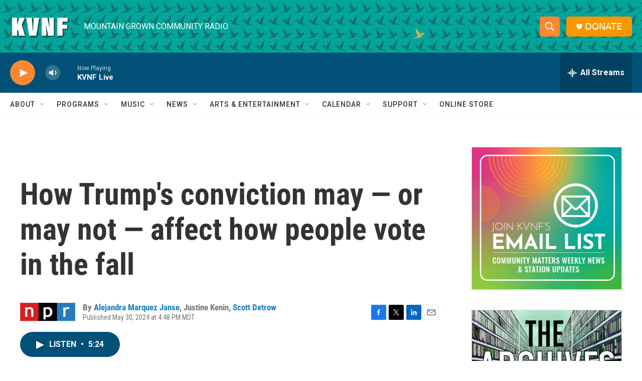

--- FILE ---
content_type: text/html;charset=UTF-8
request_url: https://www.kvnf.org/2024-05-30/how-trumps-conviction-may-or-may-not-affect-how-people-vote-in-the-fall
body_size: 34223
content:
<!DOCTYPE html>
<html class="ArtP aside" lang="en">
    <head>
    <meta charset="UTF-8">

    

    <style data-cssvarsponyfill="true">
        :root { --siteBgColorInverse: #121212; --primaryTextColorInverse: #ffffff; --secondaryTextColorInverse: #cccccc; --tertiaryTextColorInverse: #cccccc; --headerBgColorInverse: #000000; --headerBorderColorInverse: #858585; --headerTextColorInverse: #ffffff; --secC1_Inverse: #a2a2a2; --secC4_Inverse: #282828; --headerNavBarBgColorInverse: #121212; --headerMenuBgColorInverse: #ffffff; --headerMenuTextColorInverse: #6b2b85; --headerMenuTextColorHoverInverse: #6b2b85; --liveBlogTextColorInverse: #ffffff; --applyButtonColorInverse: #4485D5; --applyButtonTextColorInverse: #4485D5; --siteBgColor: #ffffff; --primaryTextColor: #333333; --secondaryTextColor: #666666; --secC1: #767676; --secC4: #f5f5f5; --secC5: #ffffff; --siteBgColor: #ffffff; --siteInverseBgColor: #000000; --linkColor: #1a7fc3; --linkHoverColor: #125c8e; --headerBgColor: #ffffff; --headerBgColorInverse: #000000; --headerBorderColor: #e6e6e6; --headerBorderColorInverse: #858585; --tertiaryTextColor: #1c1c1c; --headerTextColor: #ffffff; --headerTextColorHover: #333333; --buttonTextColor: #ffffff; --headerNavBarBgColor: #ffffff; --headerNavBarTextColor: #333333; --headerMenuBgColor: #ffffff; --headerMenuTextColor: #333333; --headerMenuTextColorHover: #68ac4d; --liveBlogTextColor: #282829; --applyButtonColor: #194173; --applyButtonTextColor: #2c4273; --primaryColor1: #005078; --primaryColor2: #fc8830; --breakingColor: #ff6f00; --secC2: #cccccc; --secC3: #e6e6e6; --secC5: #ffffff; --linkColor: #1a7fc3; --linkHoverColor: #125c8e; --donateBGColor: #fa9600; --headerIconColor: #ffffff; --hatButtonBgColor: #ffffff; --hatButtonBgHoverColor: #411c58; --hatButtonBorderColor: #411c58; --hatButtonBorderHoverColor: #ffffff; --hatButtoniconColor: #d62021; --hatButtonTextColor: #411c58; --hatButtonTextHoverColor: #ffffff; --footerTextColor: #ffffff; --footerTextBgColor: #ffffff; --footerPartnersBgColor: #000000; --listBorderColor: #030202; --gridBorderColor: #e6e6e6; --tagButtonBorderColor: #1a7fc3; --tagButtonTextColor: #1a7fc3; --breakingTextColor: #ffffff; --sectionTextColor: #ffffff; --contentWidth: 1240px; --primaryHeadlineFont: sans-serif; --secHlFont: sans-serif; --bodyFont: sans-serif; --colorWhite: #ffffff; --colorBlack: #000000;} .fonts-loaded { --primaryHeadlineFont: "Roboto Condensed"; --secHlFont: "Roboto Condensed"; --bodyFont: "Roboto"; --liveBlogBodyFont: "Roboto";}
    </style>

    

    <meta property="og:title" content="How Trump&#x27;s conviction may — or may not — affect how people vote in the fall">

    <meta property="og:url" content="https://www.kvnf.org/2024-05-30/how-trumps-conviction-may-or-may-not-affect-how-people-vote-in-the-fall">

    <meta property="og:description" content="NPR&#x27;s Scott Detrow talks with Susan Glasser, who&#x27;s covered Washington for decades including now as a columnist for the New Yorker, about how to understand today&#x27;s Trump verdict.">

    <meta property="og:site_name" content="KVNF Community Radio">



    <meta property="og:type" content="article">

    <meta property="article:author" content="https://www.kvnf.org/people/alejandra-marquez-janse">

    <meta property="article:author" content="">

    <meta property="article:author" content="https://www.kvnf.org/people/scott-detrow">

    <meta property="article:published_time" content="2024-05-30T22:48:30">

    <meta property="article:modified_time" content="2024-05-30T22:53:34.353">

    
    <meta name="twitter:card" content="summary_large_image"/>
    
    
    
    
    <meta name="twitter:description" content="NPR&#x27;s Scott Detrow talks with Susan Glasser, who&#x27;s covered Washington for decades including now as a columnist for the New Yorker, about how to understand today&#x27;s Trump verdict."/>
    
    
    
    
    <meta name="twitter:site" content="@kvnfradio"/>
    
    
    
    <meta name="twitter:title" content="How Trump&#x27;s conviction may — or may not — affect how people vote in the fall"/>
    

    <meta property="fb:app_id" content="167694635212205">

<meta name="disqus.shortname" content="npr-kvnf">
<meta name="disqus.url" content="https://www.kvnf.org/2024-05-30/how-trumps-conviction-may-or-may-not-affect-how-people-vote-in-the-fall">
<meta name="disqus.title" content="How Trump&#x27;s conviction may — or may not — affect how people vote in the fall">
<meta name="disqus.identifier" content="0000018f-cbb5-d7d2-a7ef-dbb769900000">

    <link data-cssvarsponyfill="true" class="Webpack-css" rel="stylesheet" href="https://npr.brightspotcdn.com/resource/00000177-1bc0-debb-a57f-dfcf4a950000/styleguide/All.min.0db89f2a608a6b13cec2d9fc84f71c45.gz.css">

    

    <style>.FooterNavigation-items-item {
    display: inline-block
}</style>
<style>[class*='-articleBody'] > ul,
[class*='-articleBody'] > ul ul {
    list-style-type: disc;
}</style>


    <meta name="viewport" content="width=device-width, initial-scale=1, viewport-fit=cover"><title>How Trump&#x27;s conviction may — or may not — affect how people vote in the fall</title><meta name="description" content="NPR&#x27;s Scott Detrow talks with Susan Glasser, who&#x27;s covered Washington for decades including now as a columnist for the New Yorker, about how to understand today&#x27;s Trump verdict."><link rel="canonical" href="https://www.npr.org/2024/05/30/nx-s1-4986404/how-trumps-conviction-may-or-may-not-affect-how-people-vote-in-the-fall"><meta name="brightspot.contentId" content="0000018f-cbb5-d7d2-a7ef-dbb769900000"><link rel="apple-touch-icon"sizes="180x180"href="/apple-touch-icon.png"><link rel="icon"type="image/png"href="/favicon-32x32.png"><link rel="icon"type="image/png"href="/favicon-16x16.png">
    
    
    <meta name="brightspot-dataLayer" content="{
  &quot;author&quot; : &quot;Alejandra Marquez Janse, Justine Kenin, Scott Detrow&quot;,
  &quot;bspStoryId&quot; : &quot;0000018f-cbb5-d7d2-a7ef-dbb769900000&quot;,
  &quot;category&quot; : &quot;&quot;,
  &quot;inlineAudio&quot; : 1,
  &quot;keywords&quot; : &quot;&quot;,
  &quot;nprCmsSite&quot; : true,
  &quot;nprStoryId&quot; : &quot;nx-s1-4986404&quot;,
  &quot;pageType&quot; : &quot;news-story&quot;,
  &quot;program&quot; : &quot;All Things Considered&quot;,
  &quot;publishedDate&quot; : &quot;2024-05-30T16:48:30Z&quot;,
  &quot;siteName&quot; : &quot;KVNF Community Radio&quot;,
  &quot;station&quot; : &quot;KVNF - Mountain Grown Community Radio&quot;,
  &quot;stationOrgId&quot; : &quot;1177&quot;,
  &quot;storyOrgId&quot; : &quot;s1&quot;,
  &quot;storyTheme&quot; : &quot;news-story&quot;,
  &quot;storyTitle&quot; : &quot;How Trump&#x27;s conviction may — or may not — affect how people vote in the fall&quot;,
  &quot;timezone&quot; : &quot;America/Denver&quot;,
  &quot;wordCount&quot; : 0,
  &quot;series&quot; : &quot;&quot;
}">
    <script id="brightspot-dataLayer">
        (function () {
            var dataValue = document.head.querySelector('meta[name="brightspot-dataLayer"]').content;
            if (dataValue) {
                window.brightspotDataLayer = JSON.parse(dataValue);
            }
        })();
    </script>

    <link rel="amphtml" href="https://www.kvnf.org/2024-05-30/how-trumps-conviction-may-or-may-not-affect-how-people-vote-in-the-fall?_amp=true">

    

    
    <script src="https://npr.brightspotcdn.com/resource/00000177-1bc0-debb-a57f-dfcf4a950000/styleguide/All.min.fd8f7fccc526453c829dde80fc7c2ef5.gz.js" async></script>
    

    <meta name="gtm-dataLayer" content="{
  &quot;gtmAuthor&quot; : &quot;Alejandra Marquez Janse, Justine Kenin, Scott Detrow&quot;,
  &quot;gtmBspStoryId&quot; : &quot;0000018f-cbb5-d7d2-a7ef-dbb769900000&quot;,
  &quot;gtmCategory&quot; : &quot;&quot;,
  &quot;gtmInlineAudio&quot; : 1,
  &quot;gtmKeywords&quot; : &quot;&quot;,
  &quot;gtmNprCmsSite&quot; : true,
  &quot;gtmNprStoryId&quot; : &quot;nx-s1-4986404&quot;,
  &quot;gtmPageType&quot; : &quot;news-story&quot;,
  &quot;gtmProgram&quot; : &quot;All Things Considered&quot;,
  &quot;gtmPublishedDate&quot; : &quot;2024-05-30T16:48:30Z&quot;,
  &quot;gtmSiteName&quot; : &quot;KVNF Community Radio&quot;,
  &quot;gtmStation&quot; : &quot;KVNF - Mountain Grown Community Radio&quot;,
  &quot;gtmStationOrgId&quot; : &quot;1177&quot;,
  &quot;gtmStoryOrgId&quot; : &quot;s1&quot;,
  &quot;gtmStoryTheme&quot; : &quot;news-story&quot;,
  &quot;gtmStoryTitle&quot; : &quot;How Trump&#x27;s conviction may — or may not — affect how people vote in the fall&quot;,
  &quot;gtmTimezone&quot; : &quot;America/Denver&quot;,
  &quot;gtmWordCount&quot; : 0,
  &quot;gtmSeries&quot; : &quot;&quot;
}"><script>

    (function () {
        var dataValue = document.head.querySelector('meta[name="gtm-dataLayer"]').content;
        if (dataValue) {
            window.dataLayer = window.dataLayer || [];
            dataValue = JSON.parse(dataValue);
            dataValue['event'] = 'gtmFirstView';
            window.dataLayer.push(dataValue);
        }
    })();

    (function(w,d,s,l,i){w[l]=w[l]||[];w[l].push({'gtm.start':
            new Date().getTime(),event:'gtm.js'});var f=d.getElementsByTagName(s)[0],
        j=d.createElement(s),dl=l!='dataLayer'?'&l='+l:'';j.async=true;j.src=
        'https://www.googletagmanager.com/gtm.js?id='+i+dl;f.parentNode.insertBefore(j,f);
})(window,document,'script','dataLayer','GTM-N39QFDR');</script><script type="application/ld+json">{"@context":"http://schema.org","@type":"ListenAction","description":"NPR's Scott Detrow talks with Susan Glasser, who's covered Washington for decades including now as a columnist for the New Yorker, about how to understand today's Trump verdict.","name":"How Trump's conviction may — or may not — affect how people vote in the fall"}</script><script async="async" src="https://securepubads.g.doubleclick.net/tag/js/gpt.js"></script>
<script type="text/javascript">
    // Google tag setup
    var googletag = googletag || {};
    googletag.cmd = googletag.cmd || [];

    googletag.cmd.push(function () {
        // @see https://developers.google.com/publisher-tag/reference#googletag.PubAdsService_enableLazyLoad
        googletag.pubads().enableLazyLoad({
            fetchMarginPercent: 100, // fetch and render ads within this % of viewport
            renderMarginPercent: 100,
            mobileScaling: 1  // Same on mobile.
        });

        googletag.pubads().enableSingleRequest()
        googletag.pubads().enableAsyncRendering()
        googletag.pubads().collapseEmptyDivs()
        googletag.pubads().disableInitialLoad()
        googletag.enableServices()
    })
</script>
<script>

  window.fbAsyncInit = function() {
      FB.init({
          
              appId : '167694635212205',
          
          xfbml : true,
          version : 'v2.9'
      });
  };

  (function(d, s, id){
     var js, fjs = d.getElementsByTagName(s)[0];
     if (d.getElementById(id)) {return;}
     js = d.createElement(s); js.id = id;
     js.src = "//connect.facebook.net/en_US/sdk.js";
     fjs.parentNode.insertBefore(js, fjs);
   }(document, 'script', 'facebook-jssdk'));
</script>
<!-- no longer used, moved disqus script to be loaded by ps-disqus-comment-module.js to avoid errors --><script type="application/ld+json">{"@context":"http://schema.org","@type":"NewsArticle","author":[{"@context":"http://schema.org","@type":"Person","name":"Alejandra Marquez Janse","url":"https://www.kvnf.org/people/alejandra-marquez-janse"},{"@context":"http://schema.org","@type":"Person","name":"Justine Kenin"},{"@context":"http://schema.org","@type":"Person","name":"Scott Detrow","url":"https://www.kvnf.org/people/scott-detrow"}],"dateModified":"2024-05-30T18:53:34Z","datePublished":"2024-05-30T18:48:30Z","headline":"How Trump's conviction may — or may not — affect how people vote in the fall","mainEntityOfPage":{"@type":"NewsArticle","@id":"https://www.kvnf.org/2024-05-30/how-trumps-conviction-may-or-may-not-affect-how-people-vote-in-the-fall"},"publisher":{"@type":"Organization","name":"KVNF","logo":{"@context":"http://schema.org","@type":"ImageObject","height":"60","url":"https://npr.brightspotcdn.com/dims4/default/717fa38/2147483647/resize/x60/quality/90/?url=http%3A%2F%2Fnpr-brightspot.s3.amazonaws.com%2F65%2Fb0%2Fc80c3d184c16b8190e94096bf628%2Fkvnf-white.png","width":"120"}}}</script><script>window.addEventListener('DOMContentLoaded', (event) => {
    window.nulldurationobserver = new MutationObserver(function (mutations) {
        document.querySelectorAll('.StreamPill-duration').forEach(pill => { 
      if (pill.innerText == "LISTENNULL") {
         pill.innerText = "LISTEN"
      } 
    });
      });

      window.nulldurationobserver.observe(document.body, {
        childList: true,
        subtree: true
      });
});
</script>


    <script>
        var head = document.getElementsByTagName('head')
        head = head[0]
        var link = document.createElement('link');
        link.setAttribute('href', 'https://fonts.googleapis.com/css?family=Roboto Condensed|Roboto|Roboto:400,500,700&display=swap');
        var relList = link.relList;

        if (relList && relList.supports('preload')) {
            link.setAttribute('as', 'style');
            link.setAttribute('rel', 'preload');
            link.setAttribute('onload', 'this.rel="stylesheet"');
            link.setAttribute('crossorigin', 'anonymous');
        } else {
            link.setAttribute('rel', 'stylesheet');
        }

        head.appendChild(link);
    </script>
</head>


    <body class="Page-body" data-content-width="1240px">
    <noscript>
    <iframe src="https://www.googletagmanager.com/ns.html?id=GTM-N39QFDR" height="0" width="0" style="display:none;visibility:hidden"></iframe>
</noscript>
        

    <!-- Putting icons here, so we don't have to include in a bunch of -body hbs's -->
<svg xmlns="http://www.w3.org/2000/svg" style="display:none" id="iconsMap1" class="iconsMap">
    <symbol id="play-icon" viewBox="0 0 115 115">
        <polygon points="0,0 115,57.5 0,115" fill="currentColor" />
    </symbol>
    <symbol id="grid" viewBox="0 0 32 32">
            <g>
                <path d="M6.4,5.7 C6.4,6.166669 6.166669,6.4 5.7,6.4 L0.7,6.4 C0.233331,6.4 0,6.166669 0,5.7 L0,0.7 C0,0.233331 0.233331,0 0.7,0 L5.7,0 C6.166669,0 6.4,0.233331 6.4,0.7 L6.4,5.7 Z M19.2,5.7 C19.2,6.166669 18.966669,6.4 18.5,6.4 L13.5,6.4 C13.033331,6.4 12.8,6.166669 12.8,5.7 L12.8,0.7 C12.8,0.233331 13.033331,0 13.5,0 L18.5,0 C18.966669,0 19.2,0.233331 19.2,0.7 L19.2,5.7 Z M32,5.7 C32,6.166669 31.766669,6.4 31.3,6.4 L26.3,6.4 C25.833331,6.4 25.6,6.166669 25.6,5.7 L25.6,0.7 C25.6,0.233331 25.833331,0 26.3,0 L31.3,0 C31.766669,0 32,0.233331 32,0.7 L32,5.7 Z M6.4,18.5 C6.4,18.966669 6.166669,19.2 5.7,19.2 L0.7,19.2 C0.233331,19.2 0,18.966669 0,18.5 L0,13.5 C0,13.033331 0.233331,12.8 0.7,12.8 L5.7,12.8 C6.166669,12.8 6.4,13.033331 6.4,13.5 L6.4,18.5 Z M19.2,18.5 C19.2,18.966669 18.966669,19.2 18.5,19.2 L13.5,19.2 C13.033331,19.2 12.8,18.966669 12.8,18.5 L12.8,13.5 C12.8,13.033331 13.033331,12.8 13.5,12.8 L18.5,12.8 C18.966669,12.8 19.2,13.033331 19.2,13.5 L19.2,18.5 Z M32,18.5 C32,18.966669 31.766669,19.2 31.3,19.2 L26.3,19.2 C25.833331,19.2 25.6,18.966669 25.6,18.5 L25.6,13.5 C25.6,13.033331 25.833331,12.8 26.3,12.8 L31.3,12.8 C31.766669,12.8 32,13.033331 32,13.5 L32,18.5 Z M6.4,31.3 C6.4,31.766669 6.166669,32 5.7,32 L0.7,32 C0.233331,32 0,31.766669 0,31.3 L0,26.3 C0,25.833331 0.233331,25.6 0.7,25.6 L5.7,25.6 C6.166669,25.6 6.4,25.833331 6.4,26.3 L6.4,31.3 Z M19.2,31.3 C19.2,31.766669 18.966669,32 18.5,32 L13.5,32 C13.033331,32 12.8,31.766669 12.8,31.3 L12.8,26.3 C12.8,25.833331 13.033331,25.6 13.5,25.6 L18.5,25.6 C18.966669,25.6 19.2,25.833331 19.2,26.3 L19.2,31.3 Z M32,31.3 C32,31.766669 31.766669,32 31.3,32 L26.3,32 C25.833331,32 25.6,31.766669 25.6,31.3 L25.6,26.3 C25.6,25.833331 25.833331,25.6 26.3,25.6 L31.3,25.6 C31.766669,25.6 32,25.833331 32,26.3 L32,31.3 Z" id=""></path>
            </g>
    </symbol>
    <symbol id="radio-stream" width="18" height="19" viewBox="0 0 18 19">
        <g fill="currentColor" fill-rule="nonzero">
            <path d="M.5 8c-.276 0-.5.253-.5.565v1.87c0 .312.224.565.5.565s.5-.253.5-.565v-1.87C1 8.253.776 8 .5 8zM2.5 8c-.276 0-.5.253-.5.565v1.87c0 .312.224.565.5.565s.5-.253.5-.565v-1.87C3 8.253 2.776 8 2.5 8zM3.5 7c-.276 0-.5.276-.5.617v3.766c0 .34.224.617.5.617s.5-.276.5-.617V7.617C4 7.277 3.776 7 3.5 7zM5.5 6c-.276 0-.5.275-.5.613v5.774c0 .338.224.613.5.613s.5-.275.5-.613V6.613C6 6.275 5.776 6 5.5 6zM6.5 4c-.276 0-.5.26-.5.58v8.84c0 .32.224.58.5.58s.5-.26.5-.58V4.58C7 4.26 6.776 4 6.5 4zM8.5 0c-.276 0-.5.273-.5.61v17.78c0 .337.224.61.5.61s.5-.273.5-.61V.61C9 .273 8.776 0 8.5 0zM9.5 2c-.276 0-.5.274-.5.612v14.776c0 .338.224.612.5.612s.5-.274.5-.612V2.612C10 2.274 9.776 2 9.5 2zM11.5 5c-.276 0-.5.276-.5.616v8.768c0 .34.224.616.5.616s.5-.276.5-.616V5.616c0-.34-.224-.616-.5-.616zM12.5 6c-.276 0-.5.262-.5.584v4.832c0 .322.224.584.5.584s.5-.262.5-.584V6.584c0-.322-.224-.584-.5-.584zM14.5 7c-.276 0-.5.29-.5.647v3.706c0 .357.224.647.5.647s.5-.29.5-.647V7.647C15 7.29 14.776 7 14.5 7zM15.5 8c-.276 0-.5.253-.5.565v1.87c0 .312.224.565.5.565s.5-.253.5-.565v-1.87c0-.312-.224-.565-.5-.565zM17.5 8c-.276 0-.5.253-.5.565v1.87c0 .312.224.565.5.565s.5-.253.5-.565v-1.87c0-.312-.224-.565-.5-.565z"/>
        </g>
    </symbol>
    <symbol id="icon-magnify" viewBox="0 0 31 31">
        <g>
            <path fill-rule="evenodd" d="M22.604 18.89l-.323.566 8.719 8.8L28.255 31l-8.719-8.8-.565.404c-2.152 1.346-4.386 2.018-6.7 2.018-3.39 0-6.284-1.21-8.679-3.632C1.197 18.568 0 15.66 0 12.27c0-3.39 1.197-6.283 3.592-8.678C5.987 1.197 8.88 0 12.271 0c3.39 0 6.283 1.197 8.678 3.592 2.395 2.395 3.593 5.288 3.593 8.679 0 2.368-.646 4.574-1.938 6.62zM19.162 5.77C17.322 3.925 15.089 3 12.46 3c-2.628 0-4.862.924-6.702 2.77C3.92 7.619 3 9.862 3 12.5c0 2.639.92 4.882 2.76 6.73C7.598 21.075 9.832 22 12.46 22c2.629 0 4.862-.924 6.702-2.77C21.054 17.33 22 15.085 22 12.5c0-2.586-.946-4.83-2.838-6.73z"/>
        </g>
    </symbol>
    <symbol id="burger-menu" viewBox="0 0 14 10">
        <g>
            <path fill-rule="evenodd" d="M0 5.5v-1h14v1H0zM0 1V0h14v1H0zm0 9V9h14v1H0z"></path>
        </g>
    </symbol>
    <symbol id="close-x" viewBox="0 0 14 14">
        <g>
            <path fill-rule="nonzero" d="M6.336 7L0 .664.664 0 7 6.336 13.336 0 14 .664 7.664 7 14 13.336l-.664.664L7 7.664.664 14 0 13.336 6.336 7z"></path>
        </g>
    </symbol>
    <symbol id="share-more-arrow" viewBox="0 0 512 512" style="enable-background:new 0 0 512 512;">
        <g>
            <g>
                <path d="M512,241.7L273.643,3.343v156.152c-71.41,3.744-138.015,33.337-188.958,84.28C30.075,298.384,0,370.991,0,448.222v60.436
                    l29.069-52.985c45.354-82.671,132.173-134.027,226.573-134.027c5.986,0,12.004,0.212,18.001,0.632v157.779L512,241.7z
                    M255.642,290.666c-84.543,0-163.661,36.792-217.939,98.885c26.634-114.177,129.256-199.483,251.429-199.483h15.489V78.131
                    l163.568,163.568L304.621,405.267V294.531l-13.585-1.683C279.347,291.401,267.439,290.666,255.642,290.666z"></path>
            </g>
        </g>
    </symbol>
    <symbol id="chevron" viewBox="0 0 100 100">
        <g>
            <path d="M22.4566257,37.2056786 L-21.4456527,71.9511488 C-22.9248661,72.9681457 -24.9073712,72.5311671 -25.8758148,70.9765924 L-26.9788683,69.2027424 C-27.9450684,67.6481676 -27.5292733,65.5646602 -26.0500598,64.5484493 L20.154796,28.2208967 C21.5532435,27.2597011 23.3600078,27.2597011 24.759951,28.2208967 L71.0500598,64.4659264 C72.5292733,65.4829232 72.9450684,67.5672166 71.9788683,69.1217913 L70.8750669,70.8956413 C69.9073712,72.4502161 67.9241183,72.8848368 66.4449048,71.8694118 L22.4566257,37.2056786 Z" id="Transparent-Chevron" transform="translate(22.500000, 50.000000) rotate(90.000000) translate(-22.500000, -50.000000) "></path>
        </g>
    </symbol>
</svg>

<svg xmlns="http://www.w3.org/2000/svg" style="display:none" id="iconsMap2" class="iconsMap">
    <symbol id="mono-icon-facebook" viewBox="0 0 10 19">
        <path fill-rule="evenodd" d="M2.707 18.25V10.2H0V7h2.707V4.469c0-1.336.375-2.373 1.125-3.112C4.582.62 5.578.25 6.82.25c1.008 0 1.828.047 2.461.14v2.848H7.594c-.633 0-1.067.14-1.301.422-.188.235-.281.61-.281 1.125V7H9l-.422 3.2H6.012v8.05H2.707z"></path>
    </symbol>
    <symbol id="mono-icon-instagram" viewBox="0 0 17 17">
        <g>
            <path fill-rule="evenodd" d="M8.281 4.207c.727 0 1.4.182 2.022.545a4.055 4.055 0 0 1 1.476 1.477c.364.62.545 1.294.545 2.021 0 .727-.181 1.4-.545 2.021a4.055 4.055 0 0 1-1.476 1.477 3.934 3.934 0 0 1-2.022.545c-.726 0-1.4-.182-2.021-.545a4.055 4.055 0 0 1-1.477-1.477 3.934 3.934 0 0 1-.545-2.021c0-.727.182-1.4.545-2.021A4.055 4.055 0 0 1 6.26 4.752a3.934 3.934 0 0 1 2.021-.545zm0 6.68a2.54 2.54 0 0 0 1.864-.774 2.54 2.54 0 0 0 .773-1.863 2.54 2.54 0 0 0-.773-1.863 2.54 2.54 0 0 0-1.864-.774 2.54 2.54 0 0 0-1.863.774 2.54 2.54 0 0 0-.773 1.863c0 .727.257 1.348.773 1.863a2.54 2.54 0 0 0 1.863.774zM13.45 4.03c-.023.258-.123.48-.299.668a.856.856 0 0 1-.65.281.913.913 0 0 1-.668-.28.913.913 0 0 1-.281-.669c0-.258.094-.48.281-.668a.913.913 0 0 1 .668-.28c.258 0 .48.093.668.28.187.188.281.41.281.668zm2.672.95c.023.656.035 1.746.035 3.269 0 1.523-.017 2.62-.053 3.287-.035.668-.134 1.248-.298 1.74a4.098 4.098 0 0 1-.967 1.53 4.098 4.098 0 0 1-1.53.966c-.492.164-1.072.264-1.74.3-.668.034-1.763.052-3.287.052-1.523 0-2.619-.018-3.287-.053-.668-.035-1.248-.146-1.74-.334a3.747 3.747 0 0 1-1.53-.931 4.098 4.098 0 0 1-.966-1.53c-.164-.492-.264-1.072-.299-1.74C.424 10.87.406 9.773.406 8.25S.424 5.63.46 4.963c.035-.668.135-1.248.299-1.74.21-.586.533-1.096.967-1.53A4.098 4.098 0 0 1 3.254.727c.492-.164 1.072-.264 1.74-.3C5.662.394 6.758.376 8.281.376c1.524 0 2.62.018 3.287.053.668.035 1.248.135 1.74.299a4.098 4.098 0 0 1 2.496 2.496c.165.492.27 1.078.317 1.757zm-1.687 7.91c.14-.399.234-1.032.28-1.899.024-.515.036-1.242.036-2.18V7.689c0-.961-.012-1.688-.035-2.18-.047-.89-.14-1.524-.281-1.899a2.537 2.537 0 0 0-1.512-1.511c-.375-.14-1.008-.235-1.899-.282a51.292 51.292 0 0 0-2.18-.035H7.72c-.938 0-1.664.012-2.18.035-.867.047-1.5.141-1.898.282a2.537 2.537 0 0 0-1.512 1.511c-.14.375-.234 1.008-.281 1.899a51.292 51.292 0 0 0-.036 2.18v1.125c0 .937.012 1.664.036 2.18.047.866.14 1.5.28 1.898.306.726.81 1.23 1.513 1.511.398.141 1.03.235 1.898.282.516.023 1.242.035 2.18.035h1.125c.96 0 1.687-.012 2.18-.035.89-.047 1.523-.141 1.898-.282.726-.304 1.23-.808 1.512-1.511z"></path>
        </g>
    </symbol>
    <symbol id="mono-icon-email" viewBox="0 0 512 512">
        <g>
            <path d="M67,148.7c11,5.8,163.8,89.1,169.5,92.1c5.7,3,11.5,4.4,20.5,4.4c9,0,14.8-1.4,20.5-4.4c5.7-3,158.5-86.3,169.5-92.1
                c4.1-2.1,11-5.9,12.5-10.2c2.6-7.6-0.2-10.5-11.3-10.5H257H65.8c-11.1,0-13.9,3-11.3,10.5C56,142.9,62.9,146.6,67,148.7z"></path>
            <path d="M455.7,153.2c-8.2,4.2-81.8,56.6-130.5,88.1l82.2,92.5c2,2,2.9,4.4,1.8,5.6c-1.2,1.1-3.8,0.5-5.9-1.4l-98.6-83.2
                c-14.9,9.6-25.4,16.2-27.2,17.2c-7.7,3.9-13.1,4.4-20.5,4.4c-7.4,0-12.8-0.5-20.5-4.4c-1.9-1-12.3-7.6-27.2-17.2l-98.6,83.2
                c-2,2-4.7,2.6-5.9,1.4c-1.2-1.1-0.3-3.6,1.7-5.6l82.1-92.5c-48.7-31.5-123.1-83.9-131.3-88.1c-8.8-4.5-9.3,0.8-9.3,4.9
                c0,4.1,0,205,0,205c0,9.3,13.7,20.9,23.5,20.9H257h185.5c9.8,0,21.5-11.7,21.5-20.9c0,0,0-201,0-205
                C464,153.9,464.6,148.7,455.7,153.2z"></path>
        </g>
    </symbol>
    <symbol id="default-image" width="24" height="24" viewBox="0 0 24 24" fill="none" stroke="currentColor" stroke-width="2" stroke-linecap="round" stroke-linejoin="round" class="feather feather-image">
        <rect x="3" y="3" width="18" height="18" rx="2" ry="2"></rect>
        <circle cx="8.5" cy="8.5" r="1.5"></circle>
        <polyline points="21 15 16 10 5 21"></polyline>
    </symbol>
    <symbol id="icon-email" width="18px" viewBox="0 0 20 14">
        <g id="Symbols" stroke="none" stroke-width="1" fill="none" fill-rule="evenodd" stroke-linecap="round" stroke-linejoin="round">
            <g id="social-button-bar" transform="translate(-125.000000, -8.000000)" stroke="#000000">
                <g id="Group-2" transform="translate(120.000000, 0.000000)">
                    <g id="envelope" transform="translate(6.000000, 9.000000)">
                        <path d="M17.5909091,10.6363636 C17.5909091,11.3138182 17.0410909,11.8636364 16.3636364,11.8636364 L1.63636364,11.8636364 C0.958909091,11.8636364 0.409090909,11.3138182 0.409090909,10.6363636 L0.409090909,1.63636364 C0.409090909,0.958090909 0.958909091,0.409090909 1.63636364,0.409090909 L16.3636364,0.409090909 C17.0410909,0.409090909 17.5909091,0.958090909 17.5909091,1.63636364 L17.5909091,10.6363636 L17.5909091,10.6363636 Z" id="Stroke-406"></path>
                        <polyline id="Stroke-407" points="17.1818182 0.818181818 9 7.36363636 0.818181818 0.818181818"></polyline>
                    </g>
                </g>
            </g>
        </g>
    </symbol>
    <symbol id="mono-icon-print" viewBox="0 0 12 12">
        <g fill-rule="evenodd">
            <path fill-rule="nonzero" d="M9 10V7H3v3H1a1 1 0 0 1-1-1V4a1 1 0 0 1 1-1h10a1 1 0 0 1 1 1v3.132A2.868 2.868 0 0 1 9.132 10H9zm.5-4.5a1 1 0 1 0 0-2 1 1 0 0 0 0 2zM3 0h6v2H3z"></path>
            <path d="M4 8h4v4H4z"></path>
        </g>
    </symbol>
    <symbol id="mono-icon-copylink" viewBox="0 0 12 12">
        <g fill-rule="evenodd">
            <path d="M10.199 2.378c.222.205.4.548.465.897.062.332.016.614-.132.774L8.627 6.106c-.187.203-.512.232-.75-.014a.498.498 0 0 0-.706.028.499.499 0 0 0 .026.706 1.509 1.509 0 0 0 2.165-.04l1.903-2.06c.37-.398.506-.98.382-1.636-.105-.557-.392-1.097-.77-1.445L9.968.8C9.591.452 9.03.208 8.467.145 7.803.072 7.233.252 6.864.653L4.958 2.709a1.509 1.509 0 0 0 .126 2.161.5.5 0 1 0 .68-.734c-.264-.218-.26-.545-.071-.747L7.597 1.33c.147-.16.425-.228.76-.19.353.038.71.188.931.394l.91.843.001.001zM1.8 9.623c-.222-.205-.4-.549-.465-.897-.062-.332-.016-.614.132-.774l1.905-2.057c.187-.203.512-.232.75.014a.498.498 0 0 0 .706-.028.499.499 0 0 0-.026-.706 1.508 1.508 0 0 0-2.165.04L.734 7.275c-.37.399-.506.98-.382 1.637.105.557.392 1.097.77 1.445l.91.843c.376.35.937.594 1.5.656.664.073 1.234-.106 1.603-.507L7.04 9.291a1.508 1.508 0 0 0-.126-2.16.5.5 0 0 0-.68.734c.264.218.26.545.071.747l-1.904 2.057c-.147.16-.425.228-.76.191-.353-.038-.71-.188-.931-.394l-.91-.843z"></path>
            <path d="M8.208 3.614a.5.5 0 0 0-.707.028L3.764 7.677a.5.5 0 0 0 .734.68L8.235 4.32a.5.5 0 0 0-.027-.707"></path>
        </g>
    </symbol>
    <symbol id="mono-icon-linkedin" viewBox="0 0 16 17">
        <g fill-rule="evenodd">
            <path d="M3.734 16.125H.464V5.613h3.27zM2.117 4.172c-.515 0-.96-.188-1.336-.563A1.825 1.825 0 0 1 .22 2.273c0-.515.187-.96.562-1.335.375-.375.82-.563 1.336-.563.516 0 .961.188 1.336.563.375.375.563.82.563 1.335 0 .516-.188.961-.563 1.336-.375.375-.82.563-1.336.563zM15.969 16.125h-3.27v-5.133c0-.844-.07-1.453-.21-1.828-.259-.633-.762-.95-1.512-.95s-1.278.282-1.582.845c-.235.421-.352 1.043-.352 1.863v5.203H5.809V5.613h3.128v1.442h.036c.234-.469.609-.856 1.125-1.16.562-.375 1.218-.563 1.968-.563 1.524 0 2.59.48 3.2 1.441.468.774.703 1.97.703 3.586v5.766z"></path>
        </g>
    </symbol>
    <symbol id="mono-icon-pinterest" viewBox="0 0 512 512">
        <g>
            <path d="M256,32C132.3,32,32,132.3,32,256c0,91.7,55.2,170.5,134.1,205.2c-0.6-15.6-0.1-34.4,3.9-51.4
                c4.3-18.2,28.8-122.1,28.8-122.1s-7.2-14.3-7.2-35.4c0-33.2,19.2-58,43.2-58c20.4,0,30.2,15.3,30.2,33.6
                c0,20.5-13.1,51.1-19.8,79.5c-5.6,23.8,11.9,43.1,35.4,43.1c42.4,0,71-54.5,71-119.1c0-49.1-33.1-85.8-93.2-85.8
                c-67.9,0-110.3,50.7-110.3,107.3c0,19.5,5.8,33.3,14.8,43.9c4.1,4.9,4.7,6.9,3.2,12.5c-1.1,4.1-3.5,14-4.6,18
                c-1.5,5.7-6.1,7.7-11.2,5.6c-31.3-12.8-45.9-47-45.9-85.6c0-63.6,53.7-139.9,160.1-139.9c85.5,0,141.8,61.9,141.8,128.3
                c0,87.9-48.9,153.5-120.9,153.5c-24.2,0-46.9-13.1-54.7-27.9c0,0-13,51.6-15.8,61.6c-4.7,17.3-14,34.5-22.5,48
                c20.1,5.9,41.4,9.2,63.5,9.2c123.7,0,224-100.3,224-224C480,132.3,379.7,32,256,32z"></path>
        </g>
    </symbol>
    <symbol id="mono-icon-tumblr" viewBox="0 0 512 512">
        <g>
            <path d="M321.2,396.3c-11.8,0-22.4-2.8-31.5-8.3c-6.9-4.1-11.5-9.6-14-16.4c-2.6-6.9-3.6-22.3-3.6-46.4V224h96v-64h-96V48h-61.9
                c-2.7,21.5-7.5,44.7-14.5,58.6c-7,13.9-14,25.8-25.6,35.7c-11.6,9.9-25.6,17.9-41.9,23.3V224h48v140.4c0,19,2,33.5,5.9,43.5
                c4,10,11.1,19.5,21.4,28.4c10.3,8.9,22.8,15.7,37.3,20.5c14.6,4.8,31.4,7.2,50.4,7.2c16.7,0,30.3-1.7,44.7-5.1
                c14.4-3.4,30.5-9.3,48.2-17.6v-65.6C363.2,389.4,342.3,396.3,321.2,396.3z"></path>
        </g>
    </symbol>
    <symbol id="mono-icon-twitter" viewBox="0 0 1200 1227">
        <g>
            <path d="M714.163 519.284L1160.89 0H1055.03L667.137 450.887L357.328 0H0L468.492 681.821L0 1226.37H105.866L515.491
            750.218L842.672 1226.37H1200L714.137 519.284H714.163ZM569.165 687.828L521.697 619.934L144.011 79.6944H306.615L611.412
            515.685L658.88 583.579L1055.08 1150.3H892.476L569.165 687.854V687.828Z" fill="white"></path>
        </g>
    </symbol>
    <symbol id="mono-icon-youtube" viewBox="0 0 512 512">
        <g>
            <path fill-rule="evenodd" d="M508.6,148.8c0-45-33.1-81.2-74-81.2C379.2,65,322.7,64,265,64c-3,0-6,0-9,0s-6,0-9,0c-57.6,0-114.2,1-169.6,3.6
                c-40.8,0-73.9,36.4-73.9,81.4C1,184.6-0.1,220.2,0,255.8C-0.1,291.4,1,327,3.4,362.7c0,45,33.1,81.5,73.9,81.5
                c58.2,2.7,117.9,3.9,178.6,3.8c60.8,0.2,120.3-1,178.6-3.8c40.9,0,74-36.5,74-81.5c2.4-35.7,3.5-71.3,3.4-107
                C512.1,220.1,511,184.5,508.6,148.8z M207,353.9V157.4l145,98.2L207,353.9z"></path>
        </g>
    </symbol>
    <symbol id="mono-icon-flipboard" viewBox="0 0 500 500">
        <g>
            <path d="M0,0V500H500V0ZM400,200H300V300H200V400H100V100H400Z"></path>
        </g>
    </symbol>
    <symbol id="mono-icon-bluesky" viewBox="0 0 568 501">
        <g>
            <path d="M123.121 33.6637C188.241 82.5526 258.281 181.681 284 234.873C309.719 181.681 379.759 82.5526 444.879
            33.6637C491.866 -1.61183 568 -28.9064 568 57.9464C568 75.2916 558.055 203.659 552.222 224.501C531.947 296.954
            458.067 315.434 392.347 304.249C507.222 323.8 536.444 388.56 473.333 453.32C353.473 576.312 301.061 422.461
            287.631 383.039C285.169 375.812 284.017 372.431 284 375.306C283.983 372.431 282.831 375.812 280.369 383.039C266.939
            422.461 214.527 576.312 94.6667 453.32C31.5556 388.56 60.7778 323.8 175.653 304.249C109.933 315.434 36.0535
            296.954 15.7778 224.501C9.94525 203.659 0 75.2916 0 57.9464C0 -28.9064 76.1345 -1.61183 123.121 33.6637Z"
            fill="white">
            </path>
        </g>
    </symbol>
    <symbol id="mono-icon-threads" viewBox="0 0 192 192">
        <g>
            <path d="M141.537 88.9883C140.71 88.5919 139.87 88.2104 139.019 87.8451C137.537 60.5382 122.616 44.905 97.5619 44.745C97.4484 44.7443 97.3355 44.7443 97.222 44.7443C82.2364 44.7443 69.7731 51.1409 62.102 62.7807L75.881 72.2328C81.6116 63.5383 90.6052 61.6848 97.2286 61.6848C97.3051 61.6848 97.3819 61.6848 97.4576 61.6855C105.707 61.7381 111.932 64.1366 115.961 68.814C118.893 72.2193 120.854 76.925 121.825 82.8638C114.511 81.6207 106.601 81.2385 98.145 81.7233C74.3247 83.0954 59.0111 96.9879 60.0396 116.292C60.5615 126.084 65.4397 134.508 73.775 140.011C80.8224 144.663 89.899 146.938 99.3323 146.423C111.79 145.74 121.563 140.987 128.381 132.296C133.559 125.696 136.834 117.143 138.28 106.366C144.217 109.949 148.617 114.664 151.047 120.332C155.179 129.967 155.42 145.8 142.501 158.708C131.182 170.016 117.576 174.908 97.0135 175.059C74.2042 174.89 56.9538 167.575 45.7381 153.317C35.2355 139.966 29.8077 120.682 29.6052 96C29.8077 71.3178 35.2355 52.0336 45.7381 38.6827C56.9538 24.4249 74.2039 17.11 97.0132 16.9405C119.988 17.1113 137.539 24.4614 149.184 38.788C154.894 45.8136 159.199 54.6488 162.037 64.9503L178.184 60.6422C174.744 47.9622 169.331 37.0357 161.965 27.974C147.036 9.60668 125.202 0.195148 97.0695 0H96.9569C68.8816 0.19447 47.2921 9.6418 32.7883 28.0793C19.8819 44.4864 13.2244 67.3157 13.0007 95.9325L13 96L13.0007 96.0675C13.2244 124.684 19.8819 147.514 32.7883 163.921C47.2921 182.358 68.8816 191.806 96.9569 192H97.0695C122.03 191.827 139.624 185.292 154.118 170.811C173.081 151.866 172.51 128.119 166.26 113.541C161.776 103.087 153.227 94.5962 141.537 88.9883ZM98.4405 129.507C88.0005 130.095 77.1544 125.409 76.6196 115.372C76.2232 107.93 81.9158 99.626 99.0812 98.6368C101.047 98.5234 102.976 98.468 104.871 98.468C111.106 98.468 116.939 99.0737 122.242 100.233C120.264 124.935 108.662 128.946 98.4405 129.507Z" fill="white"></path>
        </g>
    </symbol>
 </svg>

<svg xmlns="http://www.w3.org/2000/svg" style="display:none" id="iconsMap3" class="iconsMap">
    <symbol id="volume-mute" x="0px" y="0px" viewBox="0 0 24 24" style="enable-background:new 0 0 24 24;">
        <polygon fill="currentColor" points="11,5 6,9 2,9 2,15 6,15 11,19 "/>
        <line style="fill:none;stroke:currentColor;stroke-width:2;stroke-linecap:round;stroke-linejoin:round;" x1="23" y1="9" x2="17" y2="15"/>
        <line style="fill:none;stroke:currentColor;stroke-width:2;stroke-linecap:round;stroke-linejoin:round;" x1="17" y1="9" x2="23" y2="15"/>
    </symbol>
    <symbol id="volume-low" x="0px" y="0px" viewBox="0 0 24 24" style="enable-background:new 0 0 24 24;" xml:space="preserve">
        <polygon fill="currentColor" points="11,5 6,9 2,9 2,15 6,15 11,19 "/>
    </symbol>
    <symbol id="volume-mid" x="0px" y="0px" viewBox="0 0 24 24" style="enable-background:new 0 0 24 24;">
        <polygon fill="currentColor" points="11,5 6,9 2,9 2,15 6,15 11,19 "/>
        <path style="fill:none;stroke:currentColor;stroke-width:2;stroke-linecap:round;stroke-linejoin:round;" d="M15.5,8.5c2,2,2,5.1,0,7.1"/>
    </symbol>
    <symbol id="volume-high" x="0px" y="0px" viewBox="0 0 24 24" style="enable-background:new 0 0 24 24;">
        <polygon fill="currentColor" points="11,5 6,9 2,9 2,15 6,15 11,19 "/>
        <path style="fill:none;stroke:currentColor;stroke-width:2;stroke-linecap:round;stroke-linejoin:round;" d="M19.1,4.9c3.9,3.9,3.9,10.2,0,14.1 M15.5,8.5c2,2,2,5.1,0,7.1"/>
    </symbol>
    <symbol id="pause-icon" viewBox="0 0 12 16">
        <rect x="0" y="0" width="4" height="16" fill="currentColor"></rect>
        <rect x="8" y="0" width="4" height="16" fill="currentColor"></rect>
    </symbol>
    <symbol id="heart" viewBox="0 0 24 24">
        <g>
            <path d="M12 4.435c-1.989-5.399-12-4.597-12 3.568 0 4.068 3.06 9.481 12 14.997 8.94-5.516 12-10.929 12-14.997 0-8.118-10-8.999-12-3.568z"/>
        </g>
    </symbol>
    <symbol id="icon-location" width="24" height="24" viewBox="0 0 24 24" fill="currentColor" stroke="currentColor" stroke-width="2" stroke-linecap="round" stroke-linejoin="round" class="feather feather-map-pin">
        <path d="M21 10c0 7-9 13-9 13s-9-6-9-13a9 9 0 0 1 18 0z" fill="currentColor" fill-opacity="1"></path>
        <circle cx="12" cy="10" r="5" fill="#ffffff"></circle>
    </symbol>
    <symbol id="icon-ticket" width="23px" height="15px" viewBox="0 0 23 15">
        <g stroke="none" stroke-width="1" fill="none" fill-rule="evenodd">
            <g transform="translate(-625.000000, -1024.000000)">
                <g transform="translate(625.000000, 1024.000000)">
                    <path d="M0,12.057377 L0,3.94262296 C0.322189879,4.12588308 0.696256938,4.23076923 1.0952381,4.23076923 C2.30500469,4.23076923 3.28571429,3.26645946 3.28571429,2.07692308 C3.28571429,1.68461385 3.17904435,1.31680209 2.99266757,1 L20.0073324,1 C19.8209556,1.31680209 19.7142857,1.68461385 19.7142857,2.07692308 C19.7142857,3.26645946 20.6949953,4.23076923 21.9047619,4.23076923 C22.3037431,4.23076923 22.6778101,4.12588308 23,3.94262296 L23,12.057377 C22.6778101,11.8741169 22.3037431,11.7692308 21.9047619,11.7692308 C20.6949953,11.7692308 19.7142857,12.7335405 19.7142857,13.9230769 C19.7142857,14.3153862 19.8209556,14.6831979 20.0073324,15 L2.99266757,15 C3.17904435,14.6831979 3.28571429,14.3153862 3.28571429,13.9230769 C3.28571429,12.7335405 2.30500469,11.7692308 1.0952381,11.7692308 C0.696256938,11.7692308 0.322189879,11.8741169 -2.13162821e-14,12.057377 Z" fill="currentColor"></path>
                    <path d="M14.5,0.533333333 L14.5,15.4666667" stroke="#FFFFFF" stroke-linecap="square" stroke-dasharray="2"></path>
                </g>
            </g>
        </g>
    </symbol>
    <symbol id="icon-refresh" width="24" height="24" viewBox="0 0 24 24" fill="none" stroke="currentColor" stroke-width="2" stroke-linecap="round" stroke-linejoin="round" class="feather feather-refresh-cw">
        <polyline points="23 4 23 10 17 10"></polyline>
        <polyline points="1 20 1 14 7 14"></polyline>
        <path d="M3.51 9a9 9 0 0 1 14.85-3.36L23 10M1 14l4.64 4.36A9 9 0 0 0 20.49 15"></path>
    </symbol>

    <symbol>
    <g id="mono-icon-link-post" stroke="none" stroke-width="1" fill="none" fill-rule="evenodd">
        <g transform="translate(-313.000000, -10148.000000)" fill="#000000" fill-rule="nonzero">
            <g transform="translate(306.000000, 10142.000000)">
                <path d="M14.0614027,11.2506973 L14.3070318,11.2618997 C15.6181751,11.3582102 16.8219637,12.0327684 17.6059678,13.1077805 C17.8500396,13.4424472 17.7765978,13.9116075 17.441931,14.1556793 C17.1072643,14.3997511 16.638104,14.3263093 16.3940322,13.9916425 C15.8684436,13.270965 15.0667922,12.8217495 14.1971448,12.7578692 C13.3952042,12.6989624 12.605753,12.9728728 12.0021966,13.5148801 L11.8552806,13.6559298 L9.60365896,15.9651545 C8.45118119,17.1890154 8.4677248,19.1416686 9.64054436,20.3445766 C10.7566428,21.4893084 12.5263723,21.5504727 13.7041492,20.5254372 L13.8481981,20.3916503 L15.1367586,19.070032 C15.4259192,18.7734531 15.9007548,18.7674393 16.1973338,19.0565998 C16.466951,19.3194731 16.4964317,19.7357968 16.282313,20.0321436 L16.2107659,20.117175 L14.9130245,21.4480474 C13.1386707,23.205741 10.3106091,23.1805355 8.5665371,21.3917196 C6.88861294,19.6707486 6.81173139,16.9294487 8.36035888,15.1065701 L8.5206409,14.9274155 L10.7811785,12.6088842 C11.6500838,11.7173642 12.8355419,11.2288664 14.0614027,11.2506973 Z M22.4334629,7.60828039 C24.1113871,9.32925141 24.1882686,12.0705513 22.6396411,13.8934299 L22.4793591,14.0725845 L20.2188215,16.3911158 C19.2919892,17.3420705 18.0049901,17.8344754 16.6929682,17.7381003 C15.3818249,17.6417898 14.1780363,16.9672316 13.3940322,15.8922195 C13.1499604,15.5575528 13.2234022,15.0883925 13.558069,14.8443207 C13.8927357,14.6002489 14.361896,14.6736907 14.6059678,15.0083575 C15.1315564,15.729035 15.9332078,16.1782505 16.8028552,16.2421308 C17.6047958,16.3010376 18.394247,16.0271272 18.9978034,15.4851199 L19.1447194,15.3440702 L21.396341,13.0348455 C22.5488188,11.8109846 22.5322752,9.85833141 21.3594556,8.65542337 C20.2433572,7.51069163 18.4736277,7.44952726 17.2944986,8.47594561 L17.1502735,8.60991269 L15.8541776,9.93153101 C15.5641538,10.2272658 15.0893026,10.2318956 14.7935678,9.94187181 C14.524718,9.67821384 14.4964508,9.26180596 14.7114324,8.96608447 L14.783227,8.88126205 L16.0869755,7.55195256 C17.8613293,5.79425896 20.6893909,5.81946452 22.4334629,7.60828039 Z" id="Icon-Link"></path>
            </g>
        </g>
    </g>
    </symbol>
    <symbol id="icon-passport-badge" viewBox="0 0 80 80">
        <g fill="none" fill-rule="evenodd">
            <path fill="#5680FF" d="M0 0L80 0 0 80z" transform="translate(-464.000000, -281.000000) translate(100.000000, 180.000000) translate(364.000000, 101.000000)"/>
            <g fill="#FFF" fill-rule="nonzero">
                <path d="M17.067 31.676l-3.488-11.143-11.144-3.488 11.144-3.488 3.488-11.144 3.488 11.166 11.143 3.488-11.143 3.466-3.488 11.143zm4.935-19.567l1.207.373 2.896-4.475-4.497 2.895.394 1.207zm-9.871 0l.373-1.207-4.497-2.895 2.895 4.475 1.229-.373zm9.871 9.893l-.373 1.207 4.497 2.896-2.895-4.497-1.229.394zm-9.871 0l-1.207-.373-2.895 4.497 4.475-2.895-.373-1.229zm22.002-4.935c0 9.41-7.634 17.066-17.066 17.066C7.656 34.133 0 26.5 0 17.067 0 7.634 7.634 0 17.067 0c9.41 0 17.066 7.634 17.066 17.067zm-2.435 0c0-8.073-6.559-14.632-14.631-14.632-8.073 0-14.632 6.559-14.632 14.632 0 8.072 6.559 14.631 14.632 14.631 8.072-.022 14.631-6.58 14.631-14.631z" transform="translate(-464.000000, -281.000000) translate(100.000000, 180.000000) translate(364.000000, 101.000000) translate(6.400000, 6.400000)"/>
            </g>
        </g>
    </symbol>
    <symbol id="icon-passport-badge-circle" viewBox="0 0 45 45">
        <g fill="none" fill-rule="evenodd">
            <circle cx="23.5" cy="23" r="20.5" fill="#5680FF"/>
            <g fill="#FFF" fill-rule="nonzero">
                <path d="M17.067 31.676l-3.488-11.143-11.144-3.488 11.144-3.488 3.488-11.144 3.488 11.166 11.143 3.488-11.143 3.466-3.488 11.143zm4.935-19.567l1.207.373 2.896-4.475-4.497 2.895.394 1.207zm-9.871 0l.373-1.207-4.497-2.895 2.895 4.475 1.229-.373zm9.871 9.893l-.373 1.207 4.497 2.896-2.895-4.497-1.229.394zm-9.871 0l-1.207-.373-2.895 4.497 4.475-2.895-.373-1.229zm22.002-4.935c0 9.41-7.634 17.066-17.066 17.066C7.656 34.133 0 26.5 0 17.067 0 7.634 7.634 0 17.067 0c9.41 0 17.066 7.634 17.066 17.067zm-2.435 0c0-8.073-6.559-14.632-14.631-14.632-8.073 0-14.632 6.559-14.632 14.632 0 8.072 6.559 14.631 14.632 14.631 8.072-.022 14.631-6.58 14.631-14.631z" transform="translate(-464.000000, -281.000000) translate(100.000000, 180.000000) translate(364.000000, 101.000000) translate(6.400000, 6.400000)"/>
            </g>
        </g>
    </symbol>
    <symbol id="icon-pbs-charlotte-passport-navy" viewBox="0 0 401 42">
        <g fill="none" fill-rule="evenodd">
            <g transform="translate(-91.000000, -1361.000000) translate(89.000000, 1275.000000) translate(2.828125, 86.600000) translate(217.623043, -0.000000)">
                <circle cx="20.435" cy="20.435" r="20.435" fill="#5680FF"/>
                <path fill="#FFF" fill-rule="nonzero" d="M20.435 36.115l-3.743-11.96-11.96-3.743 11.96-3.744 3.743-11.96 3.744 11.984 11.96 3.743-11.96 3.72-3.744 11.96zm5.297-21l1.295.4 3.108-4.803-4.826 3.108.423 1.295zm-10.594 0l.4-1.295-4.826-3.108 3.108 4.803 1.318-.4zm10.594 10.617l-.4 1.295 4.826 3.108-3.107-4.826-1.319.423zm-10.594 0l-1.295-.4-3.107 4.826 4.802-3.107-.4-1.319zm23.614-5.297c0 10.1-8.193 18.317-18.317 18.317-10.1 0-18.316-8.193-18.316-18.317 0-10.123 8.193-18.316 18.316-18.316 10.1 0 18.317 8.193 18.317 18.316zm-2.614 0c0-8.664-7.039-15.703-15.703-15.703S4.732 11.772 4.732 20.435c0 8.664 7.04 15.703 15.703 15.703 8.664-.023 15.703-7.063 15.703-15.703z"/>
            </g>
            <path fill="currentColor" fill-rule="nonzero" d="M4.898 31.675v-8.216h2.1c2.866 0 5.075-.658 6.628-1.975 1.554-1.316 2.33-3.217 2.33-5.703 0-2.39-.729-4.19-2.187-5.395-1.46-1.206-3.59-1.81-6.391-1.81H0v23.099h4.898zm1.611-12.229H4.898V12.59h2.227c1.338 0 2.32.274 2.947.821.626.548.94 1.396.94 2.544 0 1.137-.374 2.004-1.122 2.599-.748.595-1.875.892-3.38.892zm22.024 12.229c2.612 0 4.68-.59 6.201-1.77 1.522-1.18 2.283-2.823 2.283-4.93 0-1.484-.324-2.674-.971-3.57-.648-.895-1.704-1.506-3.168-1.832v-.158c1.074-.18 1.935-.711 2.583-1.596.648-.885.972-2.017.972-3.397 0-2.032-.74-3.515-2.22-4.447-1.48-.932-3.858-1.398-7.133-1.398H19.89v23.098h8.642zm-.9-13.95h-2.844V12.59h2.575c1.401 0 2.425.192 3.073.576.648.385.972 1.02.972 1.904 0 .948-.298 1.627-.893 2.038-.595.41-1.556.616-2.883.616zm.347 9.905H24.79v-6.02h3.033c2.739 0 4.108.96 4.108 2.876 0 1.064-.321 1.854-.964 2.37-.642.516-1.638.774-2.986.774zm18.343 4.36c2.676 0 4.764-.6 6.265-1.8 1.5-1.201 2.251-2.844 2.251-4.93 0-1.506-.4-2.778-1.2-3.815-.801-1.038-2.281-2.072-4.44-3.105-1.633-.779-2.668-1.319-3.105-1.619-.437-.3-.755-.61-.955-.932-.2-.321-.3-.698-.3-1.13 0-.695.247-1.258.742-1.69.495-.432 1.206-.648 2.133-.648.78 0 1.572.1 2.377.3.806.2 1.825.553 3.058 1.059l1.58-3.808c-1.19-.516-2.33-.916-3.421-1.2-1.09-.285-2.236-.427-3.436-.427-2.444 0-4.358.585-5.743 1.754-1.385 1.169-2.078 2.775-2.078 4.818 0 1.085.211 2.033.632 2.844.422.811.985 1.522 1.69 2.133.706.61 1.765 1.248 3.176 1.912 1.506.716 2.504 1.237 2.994 1.564.49.326.861.666 1.114 1.019.253.353.38.755.38 1.208 0 .811-.288 1.422-.862 1.833-.574.41-1.398.616-2.472.616-.896 0-1.883-.142-2.963-.426-1.08-.285-2.398-.775-3.957-1.47v4.55c1.896.927 4.076 1.39 6.54 1.39zm29.609 0c2.338 0 4.455-.394 6.351-1.184v-4.108c-2.307.811-4.27 1.216-5.893 1.216-3.865 0-5.798-2.575-5.798-7.725 0-2.475.506-4.405 1.517-5.79 1.01-1.385 2.438-2.078 4.281-2.078.843 0 1.701.153 2.575.458.874.306 1.743.664 2.607 1.075l1.58-3.982c-2.265-1.084-4.519-1.627-6.762-1.627-2.201 0-4.12.482-5.759 1.446-1.637.963-2.893 2.348-3.768 4.155-.874 1.806-1.31 3.91-1.31 6.311 0 3.813.89 6.738 2.67 8.777 1.78 2.038 4.35 3.057 7.709 3.057zm15.278-.315v-8.31c0-2.054.3-3.54.9-4.456.601-.916 1.575-1.374 2.923-1.374 1.896 0 2.844 1.274 2.844 3.823v10.317h4.819V20.157c0-2.085-.537-3.686-1.612-4.802-1.074-1.117-2.649-1.675-4.724-1.675-2.338 0-4.044.864-5.118 2.59h-.253l.11-1.421c.074-1.443.111-2.36.111-2.749V7.092h-4.819v24.583h4.82zm20.318.316c1.38 0 2.499-.198 3.357-.593.859-.395 1.693-1.103 2.504-2.125h.127l.932 2.402h3.365v-11.77c0-2.107-.632-3.676-1.896-4.708-1.264-1.033-3.08-1.549-5.45-1.549-2.476 0-4.73.532-6.762 1.596l1.595 3.254c1.907-.853 3.566-1.28 4.977-1.28 1.833 0 2.749.896 2.749 2.687v.774l-3.065.094c-2.644.095-4.621.588-5.932 1.478-1.312.89-1.967 2.272-1.967 4.147 0 1.79.487 3.17 1.461 4.14.974.968 2.31 1.453 4.005 1.453zm1.817-3.524c-1.559 0-2.338-.679-2.338-2.038 0-.948.342-1.653 1.027-2.117.684-.463 1.727-.716 3.128-.758l1.864-.063v1.453c0 1.064-.334 1.917-1.003 2.56-.669.642-1.562.963-2.678.963zm17.822 3.208v-8.99c0-1.422.429-2.528 1.287-3.318.859-.79 2.057-1.185 3.594-1.185.559 0 1.033.053 1.422.158l.364-4.518c-.432-.095-.975-.142-1.628-.142-1.095 0-2.109.303-3.04.908-.933.606-1.673 1.404-2.22 2.394h-.237l-.711-2.97h-3.65v17.663h4.819zm14.267 0V7.092h-4.819v24.583h4.819zm12.07.316c2.708 0 4.82-.811 6.336-2.433 1.517-1.622 2.275-3.871 2.275-6.746 0-1.854-.347-3.47-1.043-4.85-.695-1.38-1.69-2.439-2.986-3.176-1.295-.738-2.79-1.106-4.486-1.106-2.728 0-4.845.8-6.351 2.401-1.507 1.601-2.26 3.845-2.26 6.73 0 1.854.348 3.476 1.043 4.867.695 1.39 1.69 2.456 2.986 3.199 1.295.742 2.791 1.114 4.487 1.114zm.064-3.871c-1.295 0-2.23-.448-2.804-1.343-.574-.895-.861-2.217-.861-3.965 0-1.76.284-3.073.853-3.942.569-.87 1.495-1.304 2.78-1.304 1.296 0 2.228.437 2.797 1.312.569.874.853 2.185.853 3.934 0 1.758-.282 3.083-.845 3.973-.564.89-1.488 1.335-2.773 1.335zm18.154 3.87c1.748 0 3.222-.268 4.423-.805v-3.586c-1.18.368-2.19.552-3.033.552-.632 0-1.14-.163-1.525-.49-.384-.326-.576-.831-.576-1.516V17.63h4.945v-3.618h-4.945v-3.76h-3.081l-1.39 3.728-2.655 1.611v2.039h2.307v8.515c0 1.949.44 3.41 1.32 4.384.879.974 2.282 1.462 4.21 1.462zm13.619 0c1.748 0 3.223-.268 4.423-.805v-3.586c-1.18.368-2.19.552-3.033.552-.632 0-1.14-.163-1.524-.49-.385-.326-.577-.831-.577-1.516V17.63h4.945v-3.618h-4.945v-3.76h-3.08l-1.391 3.728-2.654 1.611v2.039h2.306v8.515c0 1.949.44 3.41 1.32 4.384.879.974 2.282 1.462 4.21 1.462zm15.562 0c1.38 0 2.55-.102 3.508-.308.958-.205 1.859-.518 2.701-.94v-3.728c-1.032.484-2.022.837-2.97 1.058-.948.222-1.954.332-3.017.332-1.37 0-2.433-.384-3.192-1.153-.758-.769-1.164-1.838-1.216-3.207h11.39v-2.338c0-2.507-.695-4.471-2.085-5.893-1.39-1.422-3.333-2.133-5.83-2.133-2.612 0-4.658.808-6.137 2.425-1.48 1.617-2.22 3.905-2.22 6.864 0 2.876.8 5.098 2.401 6.668 1.601 1.569 3.824 2.354 6.667 2.354zm2.686-11.153h-6.762c.085-1.19.416-2.11.996-2.757.579-.648 1.38-.972 2.401-.972 1.022 0 1.833.324 2.433.972.6.648.911 1.566.932 2.757zM270.555 31.675v-8.216h2.102c2.864 0 5.074-.658 6.627-1.975 1.554-1.316 2.33-3.217 2.33-5.703 0-2.39-.729-4.19-2.188-5.395-1.458-1.206-3.589-1.81-6.39-1.81h-7.378v23.099h4.897zm1.612-12.229h-1.612V12.59h2.228c1.338 0 2.32.274 2.946.821.627.548.94 1.396.94 2.544 0 1.137-.373 2.004-1.121 2.599-.748.595-1.875.892-3.381.892zm17.3 12.545c1.38 0 2.5-.198 3.357-.593.859-.395 1.694-1.103 2.505-2.125h.126l.932 2.402h3.365v-11.77c0-2.107-.632-3.676-1.896-4.708-1.264-1.033-3.08-1.549-5.45-1.549-2.475 0-4.73.532-6.762 1.596l1.596 3.254c1.906-.853 3.565-1.28 4.976-1.28 1.833 0 2.75.896 2.75 2.687v.774l-3.066.094c-2.643.095-4.62.588-5.932 1.478-1.311.89-1.967 2.272-1.967 4.147 0 1.79.487 3.17 1.461 4.14.975.968 2.31 1.453 4.005 1.453zm1.817-3.524c-1.559 0-2.338-.679-2.338-2.038 0-.948.342-1.653 1.027-2.117.684-.463 1.727-.716 3.128-.758l1.864-.063v1.453c0 1.064-.334 1.917-1.003 2.56-.669.642-1.561.963-2.678.963zm17.79 3.524c2.507 0 4.39-.474 5.648-1.422 1.259-.948 1.888-2.328 1.888-4.14 0-.874-.152-1.627-.458-2.259-.305-.632-.78-1.19-1.422-1.674-.642-.485-1.653-1.006-3.033-1.565-1.548-.621-2.552-1.09-3.01-1.406-.458-.316-.687-.69-.687-1.121 0-.77.71-1.154 2.133-1.154.8 0 1.585.121 2.354.364.769.242 1.595.553 2.48.932l1.454-3.476c-2.012-.927-4.082-1.39-6.21-1.39-2.232 0-3.957.429-5.173 1.287-1.217.859-1.825 2.073-1.825 3.642 0 .916.145 1.688.434 2.315.29.626.753 1.182 1.39 1.666.638.485 1.636 1.011 2.995 1.58.947.4 1.706.75 2.275 1.05.568.301.969.57 1.2.807.232.237.348.545.348.924 0 1.01-.874 1.516-2.623 1.516-.853 0-1.84-.142-2.962-.426-1.122-.284-2.13-.637-3.025-1.059v3.982c.79.337 1.637.592 2.543.766.906.174 2.001.26 3.286.26zm15.658 0c2.506 0 4.389-.474 5.648-1.422 1.258-.948 1.888-2.328 1.888-4.14 0-.874-.153-1.627-.459-2.259-.305-.632-.779-1.19-1.421-1.674-.643-.485-1.654-1.006-3.034-1.565-1.548-.621-2.551-1.09-3.01-1.406-.458-.316-.687-.69-.687-1.121 0-.77.711-1.154 2.133-1.154.8 0 1.585.121 2.354.364.769.242 1.596.553 2.48.932l1.454-3.476c-2.012-.927-4.081-1.39-6.209-1.39-2.233 0-3.957.429-5.174 1.287-1.216.859-1.825 2.073-1.825 3.642 0 .916.145 1.688.435 2.315.29.626.753 1.182 1.39 1.666.637.485 1.635 1.011 2.994 1.58.948.4 1.706.75 2.275 1.05.569.301.969.57 1.2.807.232.237.348.545.348.924 0 1.01-.874 1.516-2.622 1.516-.854 0-1.84-.142-2.963-.426-1.121-.284-2.13-.637-3.025-1.059v3.982c.79.337 1.638.592 2.543.766.906.174 2.002.26 3.287.26zm15.689 7.457V32.29c0-.232-.085-1.085-.253-2.56h.253c1.18 1.506 2.806 2.26 4.881 2.26 1.38 0 2.58-.364 3.602-1.09 1.022-.727 1.81-1.786 2.362-3.176.553-1.39.83-3.028.83-4.913 0-2.865-.59-5.103-1.77-6.715-1.18-1.611-2.812-2.417-4.897-2.417-2.212 0-3.881.874-5.008 2.622h-.222l-.679-2.29h-3.918v25.436h4.819zm3.523-11.36c-1.222 0-2.115-.41-2.678-1.232-.564-.822-.845-2.18-.845-4.076v-.521c.02-1.686.305-2.894.853-3.626.547-.732 1.416-1.098 2.606-1.098 1.138 0 1.973.434 2.505 1.303.531.87.797 2.172.797 3.91 0 3.56-1.08 5.34-3.238 5.34zm19.149 3.903c2.706 0 4.818-.811 6.335-2.433 1.517-1.622 2.275-3.871 2.275-6.746 0-1.854-.348-3.47-1.043-4.85-.695-1.38-1.69-2.439-2.986-3.176-1.295-.738-2.79-1.106-4.487-1.106-2.728 0-4.845.8-6.35 2.401-1.507 1.601-2.26 3.845-2.26 6.73 0 1.854.348 3.476 1.043 4.867.695 1.39 1.69 2.456 2.986 3.199 1.295.742 2.79 1.114 4.487 1.114zm.063-3.871c-1.296 0-2.23-.448-2.805-1.343-.574-.895-.86-2.217-.86-3.965 0-1.76.284-3.073.853-3.942.568-.87 1.495-1.304 2.78-1.304 1.296 0 2.228.437 2.797 1.312.568.874.853 2.185.853 3.934 0 1.758-.282 3.083-.846 3.973-.563.89-1.487 1.335-2.772 1.335zm16.921 3.555v-8.99c0-1.422.43-2.528 1.288-3.318.858-.79 2.056-1.185 3.594-1.185.558 0 1.032.053 1.422.158l.363-4.518c-.432-.095-.974-.142-1.627-.142-1.096 0-2.11.303-3.041.908-.933.606-1.672 1.404-2.22 2.394h-.237l-.711-2.97h-3.65v17.663h4.819zm15.5.316c1.748 0 3.222-.269 4.423-.806v-3.586c-1.18.368-2.19.552-3.033.552-.632 0-1.14-.163-1.525-.49-.384-.326-.577-.831-.577-1.516V17.63h4.945v-3.618h-4.945v-3.76h-3.08l-1.39 3.728-2.655 1.611v2.039h2.307v8.515c0 1.949.44 3.41 1.319 4.384.88.974 2.283 1.462 4.21 1.462z" transform="translate(-91.000000, -1361.000000) translate(89.000000, 1275.000000) translate(2.828125, 86.600000)"/>
        </g>
    </symbol>
    <symbol id="icon-closed-captioning" viewBox="0 0 512 512">
        <g>
            <path fill="currentColor" d="M464 64H48C21.5 64 0 85.5 0 112v288c0 26.5 21.5 48 48 48h416c26.5 0 48-21.5 48-48V112c0-26.5-21.5-48-48-48zm-6 336H54c-3.3 0-6-2.7-6-6V118c0-3.3 2.7-6 6-6h404c3.3 0 6 2.7 6 6v276c0 3.3-2.7 6-6 6zm-211.1-85.7c1.7 2.4 1.5 5.6-.5 7.7-53.6 56.8-172.8 32.1-172.8-67.9 0-97.3 121.7-119.5 172.5-70.1 2.1 2 2.5 3.2 1 5.7l-17.5 30.5c-1.9 3.1-6.2 4-9.1 1.7-40.8-32-94.6-14.9-94.6 31.2 0 48 51 70.5 92.2 32.6 2.8-2.5 7.1-2.1 9.2.9l19.6 27.7zm190.4 0c1.7 2.4 1.5 5.6-.5 7.7-53.6 56.9-172.8 32.1-172.8-67.9 0-97.3 121.7-119.5 172.5-70.1 2.1 2 2.5 3.2 1 5.7L420 220.2c-1.9 3.1-6.2 4-9.1 1.7-40.8-32-94.6-14.9-94.6 31.2 0 48 51 70.5 92.2 32.6 2.8-2.5 7.1-2.1 9.2.9l19.6 27.7z"></path>
        </g>
    </symbol>
    <symbol id="circle" viewBox="0 0 24 24">
        <circle cx="50%" cy="50%" r="50%"></circle>
    </symbol>
    <symbol id="spinner" role="img" viewBox="0 0 512 512">
        <g class="fa-group">
            <path class="fa-secondary" fill="currentColor" d="M478.71 364.58zm-22 6.11l-27.83-15.9a15.92 15.92 0 0 1-6.94-19.2A184 184 0 1 1 256 72c5.89 0 11.71.29 17.46.83-.74-.07-1.48-.15-2.23-.21-8.49-.69-15.23-7.31-15.23-15.83v-32a16 16 0 0 1 15.34-16C266.24 8.46 261.18 8 256 8 119 8 8 119 8 256s111 248 248 248c98 0 182.42-56.95 222.71-139.42-4.13 7.86-14.23 10.55-22 6.11z" opacity="0.4"/><path class="fa-primary" fill="currentColor" d="M271.23 72.62c-8.49-.69-15.23-7.31-15.23-15.83V24.73c0-9.11 7.67-16.78 16.77-16.17C401.92 17.18 504 124.67 504 256a246 246 0 0 1-25 108.24c-4 8.17-14.37 11-22.26 6.45l-27.84-15.9c-7.41-4.23-9.83-13.35-6.2-21.07A182.53 182.53 0 0 0 440 256c0-96.49-74.27-175.63-168.77-183.38z"/>
        </g>
    </symbol>
    <symbol id="icon-calendar" width="24" height="24" viewBox="0 0 24 24" fill="none" stroke="currentColor" stroke-width="2" stroke-linecap="round" stroke-linejoin="round">
        <rect x="3" y="4" width="18" height="18" rx="2" ry="2"/>
        <line x1="16" y1="2" x2="16" y2="6"/>
        <line x1="8" y1="2" x2="8" y2="6"/>
        <line x1="3" y1="10" x2="21" y2="10"/>
    </symbol>
    <symbol id="icon-arrow-rotate" viewBox="0 0 512 512">
        <path d="M454.7 288.1c-12.78-3.75-26.06 3.594-29.75 16.31C403.3 379.9 333.8 432 255.1 432c-66.53 0-126.8-38.28-156.5-96h100.4c13.25 0 24-10.75 24-24S213.2 288 199.9 288h-160c-13.25 0-24 10.75-24 24v160c0 13.25 10.75 24 24 24s24-10.75 24-24v-102.1C103.7 436.4 176.1 480 255.1 480c99 0 187.4-66.31 215.1-161.3C474.8 305.1 467.4 292.7 454.7 288.1zM472 16C458.8 16 448 26.75 448 40v102.1C408.3 75.55 335.8 32 256 32C157 32 68.53 98.31 40.91 193.3C37.19 206 44.5 219.3 57.22 223c12.84 3.781 26.09-3.625 29.75-16.31C108.7 132.1 178.2 80 256 80c66.53 0 126.8 38.28 156.5 96H312C298.8 176 288 186.8 288 200S298.8 224 312 224h160c13.25 0 24-10.75 24-24v-160C496 26.75 485.3 16 472 16z"/>
    </symbol>
</svg>


<ps-header class="PH">
    <div class="PH-ham-m">
        <div class="PH-ham-m-wrapper">
            <div class="PH-ham-m-top">
                
                    <div class="PH-logo">
                        <ps-logo>
<a aria-label="home page" href="/" class="stationLogo"  >
    
        
            <picture>
    
    
        
            
        
    

    
    
        
            
        
    

    
    
        
            
        
    

    
    
        
            
    
            <source type="image/webp"  width="120"
     height="60" srcset="https://npr.brightspotcdn.com/dims4/default/900580e/2147483647/strip/true/crop/120x60+0+0/resize/240x120!/format/webp/quality/90/?url=https%3A%2F%2Fnpr.brightspotcdn.com%2Fdims4%2Fdefault%2F717fa38%2F2147483647%2Fresize%2Fx60%2Fquality%2F90%2F%3Furl%3Dhttp%3A%2F%2Fnpr-brightspot.s3.amazonaws.com%2F65%2Fb0%2Fc80c3d184c16b8190e94096bf628%2Fkvnf-white.png 2x"data-size="siteLogo"
/>
    

    
        <source width="120"
     height="60" srcset="https://npr.brightspotcdn.com/dims4/default/b8bef70/2147483647/strip/true/crop/120x60+0+0/resize/120x60!/quality/90/?url=https%3A%2F%2Fnpr.brightspotcdn.com%2Fdims4%2Fdefault%2F717fa38%2F2147483647%2Fresize%2Fx60%2Fquality%2F90%2F%3Furl%3Dhttp%3A%2F%2Fnpr-brightspot.s3.amazonaws.com%2F65%2Fb0%2Fc80c3d184c16b8190e94096bf628%2Fkvnf-white.png"data-size="siteLogo"
/>
    

        
    

    
    <img class="Image" alt="" srcset="https://npr.brightspotcdn.com/dims4/default/3f45bee/2147483647/strip/true/crop/120x60+0+0/resize/240x120!/quality/90/?url=https%3A%2F%2Fnpr.brightspotcdn.com%2Fdims4%2Fdefault%2F717fa38%2F2147483647%2Fresize%2Fx60%2Fquality%2F90%2F%3Furl%3Dhttp%3A%2F%2Fnpr-brightspot.s3.amazonaws.com%2F65%2Fb0%2Fc80c3d184c16b8190e94096bf628%2Fkvnf-white.png 2x" width="120" height="60" loading="lazy" src="https://npr.brightspotcdn.com/dims4/default/b8bef70/2147483647/strip/true/crop/120x60+0+0/resize/120x60!/quality/90/?url=https%3A%2F%2Fnpr.brightspotcdn.com%2Fdims4%2Fdefault%2F717fa38%2F2147483647%2Fresize%2Fx60%2Fquality%2F90%2F%3Furl%3Dhttp%3A%2F%2Fnpr-brightspot.s3.amazonaws.com%2F65%2Fb0%2Fc80c3d184c16b8190e94096bf628%2Fkvnf-white.png">


</picture>
        
    
    </a>
</ps-logo>

                    </div>
                
                <button class="PH-ham-m-close" aria-label="hamburger-menu-close" aria-expanded="false"><svg class="close-x"><use xlink:href="#close-x"></use></svg></button>
            </div>
            
                <div class="PH-search-overlay-mobile">
                    <form class="PH-search-form" action="https://www.kvnf.org/search#nt=navsearch" novalidate="" autocomplete="off">
                        <label><input placeholder="Search" type="text" class="PH-search-input-mobile" name="q" required="true"><span class="sr-only">Search Query</span></label>
                        <button class="PH-search-button-mobile" aria-label="header-search-icon"><svg class="icon-magnify"><use xlink:href="#icon-magnify"></use></svg><span class="sr-only">Show Search</span></button>
                     </form>
                </div>
            

            <div class="PH-ham-m-content">
                
                
                    <nav class="Nav gtm_nav">
    
    
        <ul class="Nav-items">
            
                <li class="Nav-items-item" ><div class="NavI" >
    <div class="NavI-text gtm_nav_cat">
        
            <a class="NavI-text-link" href="https://www.kvnf.org/about">About</a>
        
    </div>
    
        <div class="NavI-more">
            <button aria-label="Open Sub Navigation"><svg class="chevron"><use xlink:href="#chevron"></use></svg></button>
        </div>
    

    
        <ul class="NavI-items two-columns">
            
                
                    <li class="NavI-items-item gtm_nav_subcat" ><a class="NavLink" href="https://www.kvnf.org/about">About KVNF</a>
</li>
                
                    <li class="NavI-items-item gtm_nav_subcat" ><a class="NavLink" href="https://www.kvnf.org/history">History</a>
</li>
                
                    <li class="NavI-items-item gtm_nav_subcat" ><a class="NavLink" href="https://www.kvnf.org/broadcast-area">Broadcast Area</a>
</li>
                
                    <li class="NavI-items-item gtm_nav_subcat" ><a class="NavLink" href="https://www.kvnf.org/fcc-applications">FCC Applications</a>
</li>
                
                    <li class="NavI-items-item gtm_nav_subcat" ><a class="NavLink" href="https://www.kvnf.org/all-people#staff">Staff, Board &amp; DJs</a>
</li>
                
                    <li class="NavI-items-item gtm_nav_subcat" ><a class="NavLink" href="https://www.kvnf.org/board-governance-legal-documents">Board Governance &amp; Legal Documents </a>
</li>
                
                    <li class="NavI-items-item gtm_nav_subcat" ><a class="NavLink" href="https://www.kvnf.org/montrose">Montrose Studio</a>
</li>
                
                    <li class="NavI-items-item gtm_nav_subcat" ><a class="NavLink" href="https://www.kvnf.org/kvnf-employment-opportunities">KVNF Employment</a>
</li>
                
                    <li class="NavI-items-item gtm_nav_subcat" ><a class="NavLink" href="https://www.kvnf.org/north-fork-valley-public-radio-online-public-files">North Fork Valley Public Radio Online Public Files</a>
</li>
                
                    <li class="NavI-items-item gtm_nav_subcat" ><a class="NavLink" href="https://www.kvnf.org/contact-us">Contact Us</a>
</li>
                
                    <li class="NavI-items-item gtm_nav_subcat" ><a class="NavLink" href=""></a>
</li>
                
            
        </ul>
        <ul class="NavI-items-placeholder">
            
                
                    <li class="NavI-items-item"><a class="NavLink" href="https://www.kvnf.org/about">About KVNF</a>
</li>
                
                    <li class="NavI-items-item"><a class="NavLink" href="https://www.kvnf.org/history">History</a>
</li>
                
                    <li class="NavI-items-item"><a class="NavLink" href="https://www.kvnf.org/broadcast-area">Broadcast Area</a>
</li>
                
                    <li class="NavI-items-item"><a class="NavLink" href="https://www.kvnf.org/fcc-applications">FCC Applications</a>
</li>
                
                    <li class="NavI-items-item"><a class="NavLink" href="https://www.kvnf.org/all-people#staff">Staff, Board &amp; DJs</a>
</li>
                
                    <li class="NavI-items-item"><a class="NavLink" href="https://www.kvnf.org/board-governance-legal-documents">Board Governance &amp; Legal Documents </a>
</li>
                
                    <li class="NavI-items-item"><a class="NavLink" href="https://www.kvnf.org/montrose">Montrose Studio</a>
</li>
                
                    <li class="NavI-items-item"><a class="NavLink" href="https://www.kvnf.org/kvnf-employment-opportunities">KVNF Employment</a>
</li>
                
                    <li class="NavI-items-item"><a class="NavLink" href="https://www.kvnf.org/north-fork-valley-public-radio-online-public-files">North Fork Valley Public Radio Online Public Files</a>
</li>
                
                    <li class="NavI-items-item"><a class="NavLink" href="https://www.kvnf.org/contact-us">Contact Us</a>
</li>
                
                    <li class="NavI-items-item"><a class="NavLink" href=""></a>
</li>
                
            
        </ul>
    
</div></li>
            
                <li class="Nav-items-item" ><div class="NavI" >
    <div class="NavI-text gtm_nav_cat">
        
            <a class="NavI-text-link" href="https://www.kvnf.org/all-shows">Programs</a>
        
    </div>
    
        <div class="NavI-more">
            <button aria-label="Open Sub Navigation"><svg class="chevron"><use xlink:href="#chevron"></use></svg></button>
        </div>
    

    
        <ul class="NavI-items two-columns">
            
                
                    <li class="NavI-items-item gtm_nav_subcat" ><a class="NavLink" href="https://www.kvnf.org/all-shows">Program List</a>
</li>
                
                    <li class="NavI-items-item gtm_nav_subcat" ><a class="NavLink" href="https://www.kvnf.org/kvnf-program-schedule">KVNF Radio Schedule</a>
</li>
                
                    <li class="NavI-items-item gtm_nav_subcat" ><a class="NavLink" href="https://www.kvnf.org/print-kvnfs-program-schedule">Print Weekly Schedule</a>
</li>
                
                    <li class="NavI-items-item gtm_nav_subcat" ><a class="NavLink" href="https://www.kvnf.org/show/rain-shine">Rain &amp; Shine</a>
</li>
                
                    <li class="NavI-items-item gtm_nav_subcat" ><a class="NavLink" href="https://www.kvnf.org/show/writers-on-the-range">Writers on the Range</a>
</li>
                
                    <li class="NavI-items-item gtm_nav_subcat" ><a class="NavLink" href="https://www.kvnf.org/show/growing-home">Growing Home </a>
</li>
                
                    <li class="NavI-items-item gtm_nav_subcat" ><a class="NavLink" href="https://www.kvnf.org/short-features">Short Features</a>
</li>
                
                    <li class="NavI-items-item gtm_nav_subcat" ><a class="NavLink" href="https://www.kvnf.org/heritage-month-series">Heritage Month Series</a>
</li>
                
                    <li class="NavI-items-item gtm_nav_subcat" ><a class="NavLink" href="https://www.kvnf.org/podcasts">Podcasts</a>
</li>
                
                    <li class="NavI-items-item gtm_nav_subcat" ><a class="NavLink" href="https://www.kvnf.org/syndicated-shorts">Syndicated Shorts</a>
</li>
                
                    <li class="NavI-items-item gtm_nav_subcat" ><a class="NavLink" href="https://www.kvnf.org/program-committee">Program Committee</a>
</li>
                
                    <li class="NavI-items-item gtm_nav_subcat" ><a class="NavLink" href="https://www.kvnf.org/guidelines-for-commentaries-on-kvnf">Guidelines for Commentaries on KVNF</a>
</li>
                
                    <li class="NavI-items-item gtm_nav_subcat" ><a class="NavLink" href="https://www.kvnf.org/show/gunnison-tunnel-series">Gunnison Tunnel Series</a>
</li>
                
                    <li class="NavI-items-item gtm_nav_subcat" ><a class="NavLink" href="https://www.kvnf.org/show/cultivating-place">Cultivating Place</a>
</li>
                
            
        </ul>
        <ul class="NavI-items-placeholder">
            
                
                    <li class="NavI-items-item"><a class="NavLink" href="https://www.kvnf.org/all-shows">Program List</a>
</li>
                
                    <li class="NavI-items-item"><a class="NavLink" href="https://www.kvnf.org/kvnf-program-schedule">KVNF Radio Schedule</a>
</li>
                
                    <li class="NavI-items-item"><a class="NavLink" href="https://www.kvnf.org/print-kvnfs-program-schedule">Print Weekly Schedule</a>
</li>
                
                    <li class="NavI-items-item"><a class="NavLink" href="https://www.kvnf.org/show/rain-shine">Rain &amp; Shine</a>
</li>
                
                    <li class="NavI-items-item"><a class="NavLink" href="https://www.kvnf.org/show/writers-on-the-range">Writers on the Range</a>
</li>
                
                    <li class="NavI-items-item"><a class="NavLink" href="https://www.kvnf.org/show/growing-home">Growing Home </a>
</li>
                
                    <li class="NavI-items-item"><a class="NavLink" href="https://www.kvnf.org/short-features">Short Features</a>
</li>
                
                    <li class="NavI-items-item"><a class="NavLink" href="https://www.kvnf.org/heritage-month-series">Heritage Month Series</a>
</li>
                
                    <li class="NavI-items-item"><a class="NavLink" href="https://www.kvnf.org/podcasts">Podcasts</a>
</li>
                
                    <li class="NavI-items-item"><a class="NavLink" href="https://www.kvnf.org/syndicated-shorts">Syndicated Shorts</a>
</li>
                
                    <li class="NavI-items-item"><a class="NavLink" href="https://www.kvnf.org/program-committee">Program Committee</a>
</li>
                
                    <li class="NavI-items-item"><a class="NavLink" href="https://www.kvnf.org/guidelines-for-commentaries-on-kvnf">Guidelines for Commentaries on KVNF</a>
</li>
                
                    <li class="NavI-items-item"><a class="NavLink" href="https://www.kvnf.org/show/gunnison-tunnel-series">Gunnison Tunnel Series</a>
</li>
                
                    <li class="NavI-items-item"><a class="NavLink" href="https://www.kvnf.org/show/cultivating-place">Cultivating Place</a>
</li>
                
            
        </ul>
    
</div></li>
            
                <li class="Nav-items-item" ><div class="NavI" >
    <div class="NavI-text gtm_nav_cat">
        
            <a class="NavI-text-link" href="https://www.kvnf.org/music">Music</a>
        
    </div>
    
        <div class="NavI-more">
            <button aria-label="Open Sub Navigation"><svg class="chevron"><use xlink:href="#chevron"></use></svg></button>
        </div>
    

    
        <ul class="NavI-items">
            
                
                    <li class="NavI-items-item gtm_nav_subcat" ><a class="NavLink" href="https://www.kvnf.org/playlist_current">Current Playlist</a>
</li>
                
                    <li class="NavI-items-item gtm_nav_subcat" ><a class="NavLink" href="https://spinitron.com/KVNF/calendar" target="_blank">Older Playlists</a>
</li>
                
                    <li class="NavI-items-item gtm_nav_subcat" ><a class="NavLink" href="https://www.kvnf.org/two-week-archive-for-music-shows">2 Week Music Show Archive</a>
</li>
                
                    <li class="NavI-items-item gtm_nav_subcat" ><a class="NavLink" href="https://www.kvnf.org/new-music">New Music</a>
</li>
                
                    <li class="NavI-items-item gtm_nav_subcat" ><a class="NavLink" href="https://www.kvnf.org/news/2024-03-15/kvnf-now-has-a-listening-app">KVNF Listening App</a>
</li>
                
                    <li class="NavI-items-item gtm_nav_subcat" ><a class="NavLink" href="https://www.kvnf.org/be-a-dj">Become a DJ</a>
</li>
                
                    <li class="NavI-items-item gtm_nav_subcat" ><a class="NavLink" href="https://www.kvnf.org/all-people">KVNF DJs</a>
</li>
                
                    <li class="NavI-items-item gtm_nav_subcat" ><a class="NavLink" href="https://www.kvnf.org/music/song-of-the-day">NPR Live Sessions Song of the Day</a>
</li>
                
            
        </ul>
        <ul class="NavI-items-placeholder">
            
                
                    <li class="NavI-items-item"><a class="NavLink" href="https://www.kvnf.org/playlist_current">Current Playlist</a>
</li>
                
                    <li class="NavI-items-item"><a class="NavLink" href="https://spinitron.com/KVNF/calendar" target="_blank">Older Playlists</a>
</li>
                
                    <li class="NavI-items-item"><a class="NavLink" href="https://www.kvnf.org/two-week-archive-for-music-shows">2 Week Music Show Archive</a>
</li>
                
                    <li class="NavI-items-item"><a class="NavLink" href="https://www.kvnf.org/new-music">New Music</a>
</li>
                
                    <li class="NavI-items-item"><a class="NavLink" href="https://www.kvnf.org/news/2024-03-15/kvnf-now-has-a-listening-app">KVNF Listening App</a>
</li>
                
                    <li class="NavI-items-item"><a class="NavLink" href="https://www.kvnf.org/be-a-dj">Become a DJ</a>
</li>
                
                    <li class="NavI-items-item"><a class="NavLink" href="https://www.kvnf.org/all-people">KVNF DJs</a>
</li>
                
                    <li class="NavI-items-item"><a class="NavLink" href="https://www.kvnf.org/music/song-of-the-day">NPR Live Sessions Song of the Day</a>
</li>
                
            
        </ul>
    
</div></li>
            
                <li class="Nav-items-item" ><div class="NavI" >
    <div class="NavI-text gtm_nav_cat">
        
            <a class="NavI-text-link" href="https://www.kvnf.org/news">News</a>
        
    </div>
    
        <div class="NavI-more">
            <button aria-label="Open Sub Navigation"><svg class="chevron"><use xlink:href="#chevron"></use></svg></button>
        </div>
    

    
        <ul class="NavI-items two-columns">
            
                
                    <li class="NavI-items-item gtm_nav_subcat" ><a class="NavLink" href="https://www.kvnf.org/show/kvnf-regional-newscast">KVNF Regional Newscast</a>
</li>
                
                    <li class="NavI-items-item gtm_nav_subcat" ><a class="NavLink" href="https://www.kvnf.org/show/local-motion">Local Motion</a>
</li>
                
                    <li class="NavI-items-item gtm_nav_subcat" ><a class="NavLink" href="https://www.kvnf.org/local-weather-current-conditions-forecasts-and-more">Local Weather</a>
</li>
                
                    <li class="NavI-items-item gtm_nav_subcat" ><a class="NavLink" href="https://www.kvnf.org/kvnf-stories">KVNF Stories</a>
</li>
                
                    <li class="NavI-items-item gtm_nav_subcat" ><a class="NavLink" href="https://www.kvnf.org/rocky-mountain-community-radio">Rocky Mountain Community Radio</a>
</li>
                
                    <li class="NavI-items-item gtm_nav_subcat" ><a class="NavLink" href="https://www.kvnf.org/mountain-west-news-bureau">Mountain West News Bureau</a>
</li>
                
                    <li class="NavI-items-item gtm_nav_subcat" ><a class="NavLink" href="https://www.kvnf.org/colorado-capitol-news-alliance">Colorado Capitol News Alliance</a>
</li>
                
                    <li class="NavI-items-item gtm_nav_subcat" ><a class="NavLink" href="https://www.kvnf.org/npr-news">NPR News</a>
</li>
                
                    <li class="NavI-items-item gtm_nav_subcat" ><a class="NavLink" href="https://www.kvnf.org/wildfire-information">Wildfire Information</a>
</li>
                
            
        </ul>
        <ul class="NavI-items-placeholder">
            
                
                    <li class="NavI-items-item"><a class="NavLink" href="https://www.kvnf.org/show/kvnf-regional-newscast">KVNF Regional Newscast</a>
</li>
                
                    <li class="NavI-items-item"><a class="NavLink" href="https://www.kvnf.org/show/local-motion">Local Motion</a>
</li>
                
                    <li class="NavI-items-item"><a class="NavLink" href="https://www.kvnf.org/local-weather-current-conditions-forecasts-and-more">Local Weather</a>
</li>
                
                    <li class="NavI-items-item"><a class="NavLink" href="https://www.kvnf.org/kvnf-stories">KVNF Stories</a>
</li>
                
                    <li class="NavI-items-item"><a class="NavLink" href="https://www.kvnf.org/rocky-mountain-community-radio">Rocky Mountain Community Radio</a>
</li>
                
                    <li class="NavI-items-item"><a class="NavLink" href="https://www.kvnf.org/mountain-west-news-bureau">Mountain West News Bureau</a>
</li>
                
                    <li class="NavI-items-item"><a class="NavLink" href="https://www.kvnf.org/colorado-capitol-news-alliance">Colorado Capitol News Alliance</a>
</li>
                
                    <li class="NavI-items-item"><a class="NavLink" href="https://www.kvnf.org/npr-news">NPR News</a>
</li>
                
                    <li class="NavI-items-item"><a class="NavLink" href="https://www.kvnf.org/wildfire-information">Wildfire Information</a>
</li>
                
            
        </ul>
    
</div></li>
            
                <li class="Nav-items-item" ><div class="NavI" >
    <div class="NavI-text gtm_nav_cat">
        
            <a class="NavI-text-link" href="https://www.kvnf.org/arts-entertainment">Arts &amp; Entertainment</a>
        
    </div>
    
        <div class="NavI-more">
            <button aria-label="Open Sub Navigation"><svg class="chevron"><use xlink:href="#chevron"></use></svg></button>
        </div>
    

    
        <ul class="NavI-items">
            
                
                    <li class="NavI-items-item gtm_nav_subcat" ><a class="NavLink" href="https://www.kvnf.org/show/talkin-music">Talkin&#x27; Music</a>
</li>
                
                    <li class="NavI-items-item gtm_nav_subcat" ><a class="NavLink" href="https://www.kvnf.org/livesessions">KVNF Live Sessions</a>
</li>
                
                    <li class="NavI-items-item gtm_nav_subcat" ><a class="NavLink" href="https://www.kvnf.org/show/the-pen-and-the-sword">The Pen and The Sword</a>
</li>
                
                    <li class="NavI-items-item gtm_nav_subcat" ><a class="NavLink" href="https://www.kvnf.org/show/kvnf-sonic-ids">KVNF Sonic ID&#x27;s</a>
</li>
                
                    <li class="NavI-items-item gtm_nav_subcat" ><a class="NavLink" href="https://www.kvnf.org/show/kvnf-field-sessions">KVNF Field Sessions</a>
</li>
                
            
        </ul>
        <ul class="NavI-items-placeholder">
            
                
                    <li class="NavI-items-item"><a class="NavLink" href="https://www.kvnf.org/show/talkin-music">Talkin&#x27; Music</a>
</li>
                
                    <li class="NavI-items-item"><a class="NavLink" href="https://www.kvnf.org/livesessions">KVNF Live Sessions</a>
</li>
                
                    <li class="NavI-items-item"><a class="NavLink" href="https://www.kvnf.org/show/the-pen-and-the-sword">The Pen and The Sword</a>
</li>
                
                    <li class="NavI-items-item"><a class="NavLink" href="https://www.kvnf.org/show/kvnf-sonic-ids">KVNF Sonic ID&#x27;s</a>
</li>
                
                    <li class="NavI-items-item"><a class="NavLink" href="https://www.kvnf.org/show/kvnf-field-sessions">KVNF Field Sessions</a>
</li>
                
            
        </ul>
    
</div></li>
            
                <li class="Nav-items-item" ><div class="NavI" >
    <div class="NavI-text gtm_nav_cat">
        
            <a class="NavI-text-link" href="https://www.kvnf.org/community-calendar">Calendar</a>
        
    </div>
    
        <div class="NavI-more">
            <button aria-label="Open Sub Navigation"><svg class="chevron"><use xlink:href="#chevron"></use></svg></button>
        </div>
    

    
        <ul class="NavI-items">
            
                
                    <li class="NavI-items-item gtm_nav_subcat" ><a class="NavLink" href="https://www.kvnf.org/community-calendar">Community Calendar</a>
</li>
                
                    <li class="NavI-items-item gtm_nav_subcat" ><a class="NavLink" href="https://www.kvnf.org/2024-12-04/kvnfs-entertainment-calendar">Weekly Entertainment Calendar </a>
</li>
                
            
        </ul>
        <ul class="NavI-items-placeholder">
            
                
                    <li class="NavI-items-item"><a class="NavLink" href="https://www.kvnf.org/community-calendar">Community Calendar</a>
</li>
                
                    <li class="NavI-items-item"><a class="NavLink" href="https://www.kvnf.org/2024-12-04/kvnfs-entertainment-calendar">Weekly Entertainment Calendar </a>
</li>
                
            
        </ul>
    
</div></li>
            
                <li class="Nav-items-item" ><div class="NavI" >
    <div class="NavI-text gtm_nav_cat">
        
            <a class="NavI-text-link" href="https://www.kvnf.org/support">Support</a>
        
    </div>
    
        <div class="NavI-more">
            <button aria-label="Open Sub Navigation"><svg class="chevron"><use xlink:href="#chevron"></use></svg></button>
        </div>
    

    
        <ul class="NavI-items two-columns">
            
                
                    <li class="NavI-items-item gtm_nav_subcat" ><a class="NavLink" href="https://www.kvnf.org/donating-to-kvnf">Donating to KVNF</a>
</li>
                
                    <li class="NavI-items-item gtm_nav_subcat" ><a class="NavLink" href="https://www.kvnf.org/Circle">Mountain Grown Circle</a>
</li>
                
                    <li class="NavI-items-item gtm_nav_subcat" ><a class="NavLink" href="https://www.kvnf.org/become-an-underwriter">Underwrite with KVNF</a>
</li>
                
                    <li class="NavI-items-item gtm_nav_subcat" ><a class="NavLink" href="https://www.kvnf.org/our-underwriters">Our Underwriters</a>
</li>
                
                    <li class="NavI-items-item gtm_nav_subcat" ><a class="NavLink" href="https://www.kvnf.org/connected">Join our E-mail List</a>
</li>
                
                    <li class="NavI-items-item gtm_nav_subcat" ><a class="NavLink" href="https://www.kvnf.org/donate-to-kvnf-in-other-ways">Other Ways to Give</a>
</li>
                
                    <li class="NavI-items-item gtm_nav_subcat" ><a class="NavLink" href="https://careasy.org/nonprofit/KVNF" target="_blank">Donate a Vehicle</a>
</li>
                
                    <li class="NavI-items-item gtm_nav_subcat" ><a class="NavLink" href="https://kvnfcommunityradio.square.site/" target="_blank">Buy a Cookbook</a>
</li>
                
                    <li class="NavI-items-item gtm_nav_subcat" ><a class="NavLink" href="https://kvnfcommunityradio.square.site/" target="_blank">Online Store</a>
</li>
                
                    <li class="NavI-items-item gtm_nav_subcat" ><a class="NavLink" href="https://www.kvnf.org/city-market-community-rewards">City Market Community Rewards</a>
</li>
                
                    <li class="NavI-items-item gtm_nav_subcat" ><a class="NavLink" href="https://www.kvnf.org/alpine-bank-community-matching-fund">Alpine Bank Matching Fund for Underwriters</a>
</li>
                
                    <li class="NavI-items-item gtm_nav_subcat" ><a class="NavLink" href="https://www.kvnf.org/raffle">Raffle</a>
</li>
                
            
        </ul>
        <ul class="NavI-items-placeholder">
            
                
                    <li class="NavI-items-item"><a class="NavLink" href="https://www.kvnf.org/donating-to-kvnf">Donating to KVNF</a>
</li>
                
                    <li class="NavI-items-item"><a class="NavLink" href="https://www.kvnf.org/Circle">Mountain Grown Circle</a>
</li>
                
                    <li class="NavI-items-item"><a class="NavLink" href="https://www.kvnf.org/become-an-underwriter">Underwrite with KVNF</a>
</li>
                
                    <li class="NavI-items-item"><a class="NavLink" href="https://www.kvnf.org/our-underwriters">Our Underwriters</a>
</li>
                
                    <li class="NavI-items-item"><a class="NavLink" href="https://www.kvnf.org/connected">Join our E-mail List</a>
</li>
                
                    <li class="NavI-items-item"><a class="NavLink" href="https://www.kvnf.org/donate-to-kvnf-in-other-ways">Other Ways to Give</a>
</li>
                
                    <li class="NavI-items-item"><a class="NavLink" href="https://careasy.org/nonprofit/KVNF" target="_blank">Donate a Vehicle</a>
</li>
                
                    <li class="NavI-items-item"><a class="NavLink" href="https://kvnfcommunityradio.square.site/" target="_blank">Buy a Cookbook</a>
</li>
                
                    <li class="NavI-items-item"><a class="NavLink" href="https://kvnfcommunityradio.square.site/" target="_blank">Online Store</a>
</li>
                
                    <li class="NavI-items-item"><a class="NavLink" href="https://www.kvnf.org/city-market-community-rewards">City Market Community Rewards</a>
</li>
                
                    <li class="NavI-items-item"><a class="NavLink" href="https://www.kvnf.org/alpine-bank-community-matching-fund">Alpine Bank Matching Fund for Underwriters</a>
</li>
                
                    <li class="NavI-items-item"><a class="NavLink" href="https://www.kvnf.org/raffle">Raffle</a>
</li>
                
            
        </ul>
    
</div></li>
            
                <li class="Nav-items-item" ><div class="NavI"  data-group-navigation>
    <div class="NavI-text gtm_nav_cat">
        
            <a class="NavI-text-link" href="https://www.kvnf.org/https:/kvnfcommunityradio.square.site/" target="_blank">Online Store</a>
        
    </div>
    

    
</div></li>
            
        </ul>
    
</nav>
                
                
                    <div class="PH-disclaimer">© 2026 KVNF Public Radio</div>
                
            </div>
        </div>
    </div>

    
        <div class="PH-background">
            
                <picture>
    
    
        
            
        
    

    
    
        
            
        
    

    
    
        
            
        
    

    
    
        
            
    
            <source type="image/webp"  width="1440"
     height="105" srcset="https://npr.brightspotcdn.com/dims4/default/a91e421/2147483647/strip/true/crop/12000x875+0+7/resize/2880x210!/format/webp/quality/90/?url=http%3A%2F%2Fnpr-brightspot.s3.amazonaws.com%2Fe6%2F6b%2Fd314ffa64e5298eb0312f75fdeeb%2Fbanner-birds.png 2x"data-size="headerBackground"
/>
    

    
        <source width="1440"
     height="105" srcset="https://npr.brightspotcdn.com/dims4/default/e769772/2147483647/strip/true/crop/12000x875+0+7/resize/1440x105!/quality/90/?url=http%3A%2F%2Fnpr-brightspot.s3.amazonaws.com%2Fe6%2F6b%2Fd314ffa64e5298eb0312f75fdeeb%2Fbanner-birds.png"data-size="headerBackground"
/>
    

        
    

    
    <img class="Image" alt="" srcset="https://npr.brightspotcdn.com/dims4/default/ebcec10/2147483647/strip/true/crop/12000x875+0+7/resize/2880x210!/quality/90/?url=http%3A%2F%2Fnpr-brightspot.s3.amazonaws.com%2Fe6%2F6b%2Fd314ffa64e5298eb0312f75fdeeb%2Fbanner-birds.png 2x" width="1440" height="105" loading="lazy" src="https://npr.brightspotcdn.com/dims4/default/e769772/2147483647/strip/true/crop/12000x875+0+7/resize/1440x105!/quality/90/?url=http%3A%2F%2Fnpr-brightspot.s3.amazonaws.com%2Fe6%2F6b%2Fd314ffa64e5298eb0312f75fdeeb%2Fbanner-birds.png">


</picture>
            
        </div>
    
    <div class="PH-top-bar" data-inverse-colors="false" data-header-background="true">
            <div class="PH-top-bar-content">
                <button class="PH-menu-trigger" aria-label="hamburger-menu-open" aria-expanded="false"><svg class="burger-menu"><use xlink:href="#burger-menu"></use></svg><svg class="close-x"><use xlink:href="#close-x"></use></svg><span class="label">Menu</span></button>
                
                    <div class="PH-logo"><ps-logo>
<a aria-label="home page" href="/" class="stationLogo"  >
    
        
            <picture>
    
    
        
            
        
    

    
    
        
            
        
    

    
    
        
            
        
    

    
    
        
            
    
            <source type="image/webp"  width="120"
     height="60" srcset="https://npr.brightspotcdn.com/dims4/default/900580e/2147483647/strip/true/crop/120x60+0+0/resize/240x120!/format/webp/quality/90/?url=https%3A%2F%2Fnpr.brightspotcdn.com%2Fdims4%2Fdefault%2F717fa38%2F2147483647%2Fresize%2Fx60%2Fquality%2F90%2F%3Furl%3Dhttp%3A%2F%2Fnpr-brightspot.s3.amazonaws.com%2F65%2Fb0%2Fc80c3d184c16b8190e94096bf628%2Fkvnf-white.png 2x"data-size="siteLogo"
/>
    

    
        <source width="120"
     height="60" srcset="https://npr.brightspotcdn.com/dims4/default/b8bef70/2147483647/strip/true/crop/120x60+0+0/resize/120x60!/quality/90/?url=https%3A%2F%2Fnpr.brightspotcdn.com%2Fdims4%2Fdefault%2F717fa38%2F2147483647%2Fresize%2Fx60%2Fquality%2F90%2F%3Furl%3Dhttp%3A%2F%2Fnpr-brightspot.s3.amazonaws.com%2F65%2Fb0%2Fc80c3d184c16b8190e94096bf628%2Fkvnf-white.png"data-size="siteLogo"
/>
    

        
    

    
    <img class="Image" alt="" srcset="https://npr.brightspotcdn.com/dims4/default/3f45bee/2147483647/strip/true/crop/120x60+0+0/resize/240x120!/quality/90/?url=https%3A%2F%2Fnpr.brightspotcdn.com%2Fdims4%2Fdefault%2F717fa38%2F2147483647%2Fresize%2Fx60%2Fquality%2F90%2F%3Furl%3Dhttp%3A%2F%2Fnpr-brightspot.s3.amazonaws.com%2F65%2Fb0%2Fc80c3d184c16b8190e94096bf628%2Fkvnf-white.png 2x" width="120" height="60" loading="lazy" src="https://npr.brightspotcdn.com/dims4/default/b8bef70/2147483647/strip/true/crop/120x60+0+0/resize/120x60!/quality/90/?url=https%3A%2F%2Fnpr.brightspotcdn.com%2Fdims4%2Fdefault%2F717fa38%2F2147483647%2Fresize%2Fx60%2Fquality%2F90%2F%3Furl%3Dhttp%3A%2F%2Fnpr-brightspot.s3.amazonaws.com%2F65%2Fb0%2Fc80c3d184c16b8190e94096bf628%2Fkvnf-white.png">


</picture>
        
    
    </a>
</ps-logo>
</div>
                
                
                    <div class="PH-tagline">MOUNTAIN GROWN COMMUNITY RADIO</div>
                
            </div>
            <div class="PH-end">
                
                    <button class="PH-search-button" aria-label="header-search-icon"><svg class="icon-magnify"><use xlink:href="#icon-magnify"></use></svg><span class="sr-only">Show Search</span><svg class="close-x"><use xlink:href="#close-x"></use></svg></button>

                    <div class="PH-search-overlay">
                        <form class="PH-search-form" action="https://www.kvnf.org/search#nt=navsearch" novalidate="" autocomplete="off">
                            <label><input placeholder="Search" type="text" class="PH-search-input" name="q" required="true"><span class="sr-only">Search Query</span></label>
                            <button type="button" class="PH-search-close" aria-label="header-search-close-icon"><svg class="close-x"><use xlink:href="#close-x"></use></svg></button>
                        </form>
                    </div>
                

                

                
                    <div class="PH-donate-button gtm_donate" aria-label="header-donate-button">
                        <svg class="heart"><use xlink:href="#heart"></use></svg>
                        <a   href="https://kvnf.secureallegiance.com/kvnf/WebModule/Donate.aspx?P=DONATE&amp;PAGETYPE=PLG&amp;CHECK=8COsTukH9pEhrOSvjvOZaxiCxtaFReuS" class="Link"  target="_blank"   >DONATE</a>
                    </div>
                
            </div>
    </div>

    
        <div class="PH-persistent-player">
            
                
                    
<ps-brightspot-persistent-player
    class="BrightspotPersistentPlayer"
     player-id="brightspot-player"
    text-on-air="On Air"
    text-playing="Now Playing"
     streams-opt-out-url="https://peridot.streamguys1.com:7145/live.mp3"
    data-control-drawer-load-state
>
    <div class="BrightspotPersistentPlayer-player" data-player></div>
    <div class="BrightspotPersistentPlayer-playerControls">
        <button class="BrightspotPersistentPlayer-playerControls-control" data-control-play aria-label="play">
            <svg class="play-icon">
                <use xlink:href="#play-icon"></use>
            </svg>
        </button>
        <button class="BrightspotPersistentPlayer-playerControls-control" data-control-pause aria-label="pause">
            <svg class="pause-icon">
                <use xlink:href="#pause-icon"></use>
            </svg>
        </button>
    </div>
    <div class="BrightspotPersistentPlayer-volumeControl">
        <button class="BrightspotPersistentPlayer-volumeControl-toggle" data-control-volume-toggle aria-label="volume">
            <svg class="volume-mute">
                <use xlink:href="#volume-mute"></use>
            </svg>
            <svg class="volume-low">
                <use xlink:href="#volume-low"></use>
            </svg>
            <svg class="volume-mid">
                <use xlink:href="#volume-mid"></use>
            </svg>
            <svg class="volume-high">
                <use xlink:href="#volume-high"></use>
            </svg>
        </button>
        <div class="BrightspotPersistentPlayer-volumeControl-slider" aria-label="volume-slider">
            <div data-control-volume></div>
        </div>
    </div>
    <div class="BrightspotPersistentPlayer-streamInfo">
        <div class="BrightspotPersistentPlayer-name" data-stream-name></div>
        <div class="BrightspotPersistentPlayer-programName" data-stream-program-name>
            Play Live Radio
        </div>
        <div class="BrightspotPersistentPlayer-name" data-secondary-info></div>
        <div class="BrightspotPersistentPlayer-programName" data-primary-info></div>
    </div>
    <div class="BrightspotPersistentPlayer-tabletDesktopExtraInfo">
        <div class="BrightspotPersistentPlayer-schedule">
            <span class="BrightspotPersistentPlayer-schedule-next">Next Up:</span>
            <span class="BrightspotPersistentPlayer-schedule-startTime" data-schedule-start-time></span>
            <span class="BrightspotPersistentPlayer-schedule-programName" data-schedule-program-name></span>
        </div>
        <div class="BrightspotPersistentPlayer-songInfo">
            <span class="BrightspotPersistentPlayer-songInfo-text">
                <span class="BrightspotPersistentPlayer-songInfo-textAlbumArtist">
                    <span data-songinfo-artist classical-album></span>
                    <span data-songinfo-album classical-composer></span>
                </span>
                <span class="BrightspotPersistentPlayer-songInfo-textSong" data-songinfo-song></span>
            </span>
            <span class="BrightspotPersistentPlayer-songInfo-image" data-songinfo-image></span>
        </div>
        <div class="BrightspotPersistentPlayer-trackSlider">
            <div class="BrightspotPersistentPlayer-trackSlider-currentTime" data-track-current-time>0:00</div>
            <div class="BrightspotPersistentPlayer-trackSlider-wrapper">
                <div class="BrightspotPersistentPlayer-trackSlider-slider" data-track-slider>
                    <div class="BrightspotPersistentPlayer-trackSlider-thumb" data-track-thumb></div>
                </div>
            </div>
            <div class="BrightspotPersistentPlayer-trackSlider-duration" data-track-duration>0:00</div>
        </div>
    </div>
    
    <div class="BrightspotPersistentPlayer-drawerOverlay" data-control-drawer-overlay></div>
    <div class="BrightspotPersistentPlayer-drawer">
        <div class="BrightspotPersistentPlayer-drawerMain">
            <div class="BrightspotPersistentPlayer-currentPlaying">
                <div class="BrightspotPersistentPlayer-drawerImage" data-drawer-image></div>
                <div class="BrightspotPersistentPlayer-primaryInfo" data-primary-info></div>
                <div class="BrightspotPersistentPlayer-secondaryInfo" data-secondary-info></div>
                 <div class="BrightspotPersistentPlayer-trackSlider drawer">
                    <div class="BrightspotPersistentPlayer-trackSlider-wrapper">
                        <div class="BrightspotPersistentPlayer-trackSlider-slider" data-track-slider>
                            <div class="BrightspotPersistentPlayer-trackSlider-thumb" data-track-thumb></div>
                        </div>
                    </div>
                </div>
                <div class="BrightspotPersistentPlayer-drawerTime">
                    <span class="BrightspotPersistentPlayer-drawerTime-current" data-track-current-time>0:00</span>
                    <span class="BrightspotPersistentPlayer-drawerTime-duration" data-track-duration>0:00</span>
                </div>
                <div class="BrightspotPersistentPlayer-playerControls drawer">
                    <button class="BrightspotPersistentPlayer-playerControls-control" data-control-play aria-label="play">
                        <svg class="play-icon">
                            <use xlink:href="#play-icon"></use>
                        </svg>
                    </button>
                    <button class="BrightspotPersistentPlayer-playerControls-control" data-control-pause aria-label="pause">
                        <svg class="pause-icon">
                            <use xlink:href="#pause-icon"></use>
                        </svg>
                    </button>
                </div>
            </div>

            <div class="BrightspotPersistentPlayer-drawerHeading">
                Available On Air Stations
            </div>
            <ul class="BrightspotPersistentPlayer-streamsList" data-streams-list>
                
                    <li class="BrightspotPersistentPlayer-streamsList-item" data-first-stream>
                        <ps-stream
    data-stream-name="KVNF Live"
    data-stream-id="stream-0000018f-7835-daa9-abef-79bfd3d40000"
    
    
    
    
    
    >

    
        
            <ps-stream-url
        data-stream-format="audio/mp3"
        data-stream-url="https://peridot.streamguys1.com:7145/live.mp3">
</ps-stream-url>
        
    

    <button class="Stream">
        <span class="Stream-iconWrapper">
            <svg class="Stream-icon">
                <use xlink:href="#play-icon"></use>
            </svg>
            <svg class="Stream-iconPause">
                <use xlink:href="#pause-icon"></use>
            </svg>
        </span>
        <span class="Stream-text">
            
                <span class="Stream-status">
                    
                        <span class="Stream-statusTextOnAir">
                            On Air
                        </span>
                    
                    <span class="Stream-statusTextNowPlaying">
                        Now Playing
                    </span>
                </span>
            
            
            
                
                    <span class="Stream-name">KVNF Live</span>
                
            
        </span>
    </button>
</ps-stream>
                    </li>
                
            </ul>
        </div>
        
        <button class="BrightspotPersistentPlayer-drawer-closeButton" data-control-drawer-close aria-label="close">
            <svg class="close-x">
                <use xlink:href="#close-x"></use>
            </svg>
        </button>
    </div>
    <div class="BrightspotPersistentPlayer-drawerControls">
        <button class="BrightspotPersistentPlayer-drawerToggle" data-control-drawer aria-label="all streams">
            <svg class="radio-stream">
                <use xlink:href="#radio-stream"></use>
            </svg>
            <span class="BrightspotPersistentPlayer-drawerToggle-text" aria-label="all streams">All Streams</span>
            <svg class="drawer-mobile-trigger">
                <use xlink:href="#drawer-mobile-trigger"></use>
            </svg>
        </button>
    </div>
    
</ps-brightspot-persistent-player>

                
            
        </div>
    
    
        <div class="PH-nav-bar">
            
                <nav class="DropdownNavigation gtm_nav" itemscope itemtype="http://schema.org/SiteNavigationElement"
    
>
    
    
        <ul class="DropdownNavigation-items">
            
                <li class="DropdownNavigation-items-item" ><div class="NavI" >
    <div class="NavI-text gtm_nav_cat">
        
            <a class="NavI-text-link" href="https://www.kvnf.org/about">About</a>
        
    </div>
    
        <div class="NavI-more">
            <button aria-label="Open Sub Navigation"><svg class="chevron"><use xlink:href="#chevron"></use></svg></button>
        </div>
    

    
        <ul class="NavI-items two-columns">
            
                
                    <li class="NavI-items-item gtm_nav_subcat" ><a class="NavLink" href="https://www.kvnf.org/about">About KVNF</a>
</li>
                
                    <li class="NavI-items-item gtm_nav_subcat" ><a class="NavLink" href="https://www.kvnf.org/history">History</a>
</li>
                
                    <li class="NavI-items-item gtm_nav_subcat" ><a class="NavLink" href="https://www.kvnf.org/broadcast-area">Broadcast Area</a>
</li>
                
                    <li class="NavI-items-item gtm_nav_subcat" ><a class="NavLink" href="https://www.kvnf.org/fcc-applications">FCC Applications</a>
</li>
                
                    <li class="NavI-items-item gtm_nav_subcat" ><a class="NavLink" href="https://www.kvnf.org/all-people#staff">Staff, Board &amp; DJs</a>
</li>
                
                    <li class="NavI-items-item gtm_nav_subcat" ><a class="NavLink" href="https://www.kvnf.org/board-governance-legal-documents">Board Governance &amp; Legal Documents </a>
</li>
                
                    <li class="NavI-items-item gtm_nav_subcat" ><a class="NavLink" href="https://www.kvnf.org/montrose">Montrose Studio</a>
</li>
                
                    <li class="NavI-items-item gtm_nav_subcat" ><a class="NavLink" href="https://www.kvnf.org/kvnf-employment-opportunities">KVNF Employment</a>
</li>
                
                    <li class="NavI-items-item gtm_nav_subcat" ><a class="NavLink" href="https://www.kvnf.org/north-fork-valley-public-radio-online-public-files">North Fork Valley Public Radio Online Public Files</a>
</li>
                
                    <li class="NavI-items-item gtm_nav_subcat" ><a class="NavLink" href="https://www.kvnf.org/contact-us">Contact Us</a>
</li>
                
                    <li class="NavI-items-item gtm_nav_subcat" ><a class="NavLink" href=""></a>
</li>
                
            
        </ul>
        <ul class="NavI-items-placeholder">
            
                
                    <li class="NavI-items-item"><a class="NavLink" href="https://www.kvnf.org/about">About KVNF</a>
</li>
                
                    <li class="NavI-items-item"><a class="NavLink" href="https://www.kvnf.org/history">History</a>
</li>
                
                    <li class="NavI-items-item"><a class="NavLink" href="https://www.kvnf.org/broadcast-area">Broadcast Area</a>
</li>
                
                    <li class="NavI-items-item"><a class="NavLink" href="https://www.kvnf.org/fcc-applications">FCC Applications</a>
</li>
                
                    <li class="NavI-items-item"><a class="NavLink" href="https://www.kvnf.org/all-people#staff">Staff, Board &amp; DJs</a>
</li>
                
                    <li class="NavI-items-item"><a class="NavLink" href="https://www.kvnf.org/board-governance-legal-documents">Board Governance &amp; Legal Documents </a>
</li>
                
                    <li class="NavI-items-item"><a class="NavLink" href="https://www.kvnf.org/montrose">Montrose Studio</a>
</li>
                
                    <li class="NavI-items-item"><a class="NavLink" href="https://www.kvnf.org/kvnf-employment-opportunities">KVNF Employment</a>
</li>
                
                    <li class="NavI-items-item"><a class="NavLink" href="https://www.kvnf.org/north-fork-valley-public-radio-online-public-files">North Fork Valley Public Radio Online Public Files</a>
</li>
                
                    <li class="NavI-items-item"><a class="NavLink" href="https://www.kvnf.org/contact-us">Contact Us</a>
</li>
                
                    <li class="NavI-items-item"><a class="NavLink" href=""></a>
</li>
                
            
        </ul>
    
</div></li>
            
                <li class="DropdownNavigation-items-item" ><div class="NavI" >
    <div class="NavI-text gtm_nav_cat">
        
            <a class="NavI-text-link" href="https://www.kvnf.org/all-shows">Programs</a>
        
    </div>
    
        <div class="NavI-more">
            <button aria-label="Open Sub Navigation"><svg class="chevron"><use xlink:href="#chevron"></use></svg></button>
        </div>
    

    
        <ul class="NavI-items two-columns">
            
                
                    <li class="NavI-items-item gtm_nav_subcat" ><a class="NavLink" href="https://www.kvnf.org/all-shows">Program List</a>
</li>
                
                    <li class="NavI-items-item gtm_nav_subcat" ><a class="NavLink" href="https://www.kvnf.org/kvnf-program-schedule">KVNF Radio Schedule</a>
</li>
                
                    <li class="NavI-items-item gtm_nav_subcat" ><a class="NavLink" href="https://www.kvnf.org/print-kvnfs-program-schedule">Print Weekly Schedule</a>
</li>
                
                    <li class="NavI-items-item gtm_nav_subcat" ><a class="NavLink" href="https://www.kvnf.org/show/rain-shine">Rain &amp; Shine</a>
</li>
                
                    <li class="NavI-items-item gtm_nav_subcat" ><a class="NavLink" href="https://www.kvnf.org/show/writers-on-the-range">Writers on the Range</a>
</li>
                
                    <li class="NavI-items-item gtm_nav_subcat" ><a class="NavLink" href="https://www.kvnf.org/show/growing-home">Growing Home </a>
</li>
                
                    <li class="NavI-items-item gtm_nav_subcat" ><a class="NavLink" href="https://www.kvnf.org/short-features">Short Features</a>
</li>
                
                    <li class="NavI-items-item gtm_nav_subcat" ><a class="NavLink" href="https://www.kvnf.org/heritage-month-series">Heritage Month Series</a>
</li>
                
                    <li class="NavI-items-item gtm_nav_subcat" ><a class="NavLink" href="https://www.kvnf.org/podcasts">Podcasts</a>
</li>
                
                    <li class="NavI-items-item gtm_nav_subcat" ><a class="NavLink" href="https://www.kvnf.org/syndicated-shorts">Syndicated Shorts</a>
</li>
                
                    <li class="NavI-items-item gtm_nav_subcat" ><a class="NavLink" href="https://www.kvnf.org/program-committee">Program Committee</a>
</li>
                
                    <li class="NavI-items-item gtm_nav_subcat" ><a class="NavLink" href="https://www.kvnf.org/guidelines-for-commentaries-on-kvnf">Guidelines for Commentaries on KVNF</a>
</li>
                
                    <li class="NavI-items-item gtm_nav_subcat" ><a class="NavLink" href="https://www.kvnf.org/show/gunnison-tunnel-series">Gunnison Tunnel Series</a>
</li>
                
                    <li class="NavI-items-item gtm_nav_subcat" ><a class="NavLink" href="https://www.kvnf.org/show/cultivating-place">Cultivating Place</a>
</li>
                
            
        </ul>
        <ul class="NavI-items-placeholder">
            
                
                    <li class="NavI-items-item"><a class="NavLink" href="https://www.kvnf.org/all-shows">Program List</a>
</li>
                
                    <li class="NavI-items-item"><a class="NavLink" href="https://www.kvnf.org/kvnf-program-schedule">KVNF Radio Schedule</a>
</li>
                
                    <li class="NavI-items-item"><a class="NavLink" href="https://www.kvnf.org/print-kvnfs-program-schedule">Print Weekly Schedule</a>
</li>
                
                    <li class="NavI-items-item"><a class="NavLink" href="https://www.kvnf.org/show/rain-shine">Rain &amp; Shine</a>
</li>
                
                    <li class="NavI-items-item"><a class="NavLink" href="https://www.kvnf.org/show/writers-on-the-range">Writers on the Range</a>
</li>
                
                    <li class="NavI-items-item"><a class="NavLink" href="https://www.kvnf.org/show/growing-home">Growing Home </a>
</li>
                
                    <li class="NavI-items-item"><a class="NavLink" href="https://www.kvnf.org/short-features">Short Features</a>
</li>
                
                    <li class="NavI-items-item"><a class="NavLink" href="https://www.kvnf.org/heritage-month-series">Heritage Month Series</a>
</li>
                
                    <li class="NavI-items-item"><a class="NavLink" href="https://www.kvnf.org/podcasts">Podcasts</a>
</li>
                
                    <li class="NavI-items-item"><a class="NavLink" href="https://www.kvnf.org/syndicated-shorts">Syndicated Shorts</a>
</li>
                
                    <li class="NavI-items-item"><a class="NavLink" href="https://www.kvnf.org/program-committee">Program Committee</a>
</li>
                
                    <li class="NavI-items-item"><a class="NavLink" href="https://www.kvnf.org/guidelines-for-commentaries-on-kvnf">Guidelines for Commentaries on KVNF</a>
</li>
                
                    <li class="NavI-items-item"><a class="NavLink" href="https://www.kvnf.org/show/gunnison-tunnel-series">Gunnison Tunnel Series</a>
</li>
                
                    <li class="NavI-items-item"><a class="NavLink" href="https://www.kvnf.org/show/cultivating-place">Cultivating Place</a>
</li>
                
            
        </ul>
    
</div></li>
            
                <li class="DropdownNavigation-items-item" ><div class="NavI" >
    <div class="NavI-text gtm_nav_cat">
        
            <a class="NavI-text-link" href="https://www.kvnf.org/music">Music</a>
        
    </div>
    
        <div class="NavI-more">
            <button aria-label="Open Sub Navigation"><svg class="chevron"><use xlink:href="#chevron"></use></svg></button>
        </div>
    

    
        <ul class="NavI-items">
            
                
                    <li class="NavI-items-item gtm_nav_subcat" ><a class="NavLink" href="https://www.kvnf.org/playlist_current">Current Playlist</a>
</li>
                
                    <li class="NavI-items-item gtm_nav_subcat" ><a class="NavLink" href="https://spinitron.com/KVNF/calendar" target="_blank">Older Playlists</a>
</li>
                
                    <li class="NavI-items-item gtm_nav_subcat" ><a class="NavLink" href="https://www.kvnf.org/two-week-archive-for-music-shows">2 Week Music Show Archive</a>
</li>
                
                    <li class="NavI-items-item gtm_nav_subcat" ><a class="NavLink" href="https://www.kvnf.org/new-music">New Music</a>
</li>
                
                    <li class="NavI-items-item gtm_nav_subcat" ><a class="NavLink" href="https://www.kvnf.org/news/2024-03-15/kvnf-now-has-a-listening-app">KVNF Listening App</a>
</li>
                
                    <li class="NavI-items-item gtm_nav_subcat" ><a class="NavLink" href="https://www.kvnf.org/be-a-dj">Become a DJ</a>
</li>
                
                    <li class="NavI-items-item gtm_nav_subcat" ><a class="NavLink" href="https://www.kvnf.org/all-people">KVNF DJs</a>
</li>
                
                    <li class="NavI-items-item gtm_nav_subcat" ><a class="NavLink" href="https://www.kvnf.org/music/song-of-the-day">NPR Live Sessions Song of the Day</a>
</li>
                
            
        </ul>
        <ul class="NavI-items-placeholder">
            
                
                    <li class="NavI-items-item"><a class="NavLink" href="https://www.kvnf.org/playlist_current">Current Playlist</a>
</li>
                
                    <li class="NavI-items-item"><a class="NavLink" href="https://spinitron.com/KVNF/calendar" target="_blank">Older Playlists</a>
</li>
                
                    <li class="NavI-items-item"><a class="NavLink" href="https://www.kvnf.org/two-week-archive-for-music-shows">2 Week Music Show Archive</a>
</li>
                
                    <li class="NavI-items-item"><a class="NavLink" href="https://www.kvnf.org/new-music">New Music</a>
</li>
                
                    <li class="NavI-items-item"><a class="NavLink" href="https://www.kvnf.org/news/2024-03-15/kvnf-now-has-a-listening-app">KVNF Listening App</a>
</li>
                
                    <li class="NavI-items-item"><a class="NavLink" href="https://www.kvnf.org/be-a-dj">Become a DJ</a>
</li>
                
                    <li class="NavI-items-item"><a class="NavLink" href="https://www.kvnf.org/all-people">KVNF DJs</a>
</li>
                
                    <li class="NavI-items-item"><a class="NavLink" href="https://www.kvnf.org/music/song-of-the-day">NPR Live Sessions Song of the Day</a>
</li>
                
            
        </ul>
    
</div></li>
            
                <li class="DropdownNavigation-items-item" ><div class="NavI" >
    <div class="NavI-text gtm_nav_cat">
        
            <a class="NavI-text-link" href="https://www.kvnf.org/news">News</a>
        
    </div>
    
        <div class="NavI-more">
            <button aria-label="Open Sub Navigation"><svg class="chevron"><use xlink:href="#chevron"></use></svg></button>
        </div>
    

    
        <ul class="NavI-items two-columns">
            
                
                    <li class="NavI-items-item gtm_nav_subcat" ><a class="NavLink" href="https://www.kvnf.org/show/kvnf-regional-newscast">KVNF Regional Newscast</a>
</li>
                
                    <li class="NavI-items-item gtm_nav_subcat" ><a class="NavLink" href="https://www.kvnf.org/show/local-motion">Local Motion</a>
</li>
                
                    <li class="NavI-items-item gtm_nav_subcat" ><a class="NavLink" href="https://www.kvnf.org/local-weather-current-conditions-forecasts-and-more">Local Weather</a>
</li>
                
                    <li class="NavI-items-item gtm_nav_subcat" ><a class="NavLink" href="https://www.kvnf.org/kvnf-stories">KVNF Stories</a>
</li>
                
                    <li class="NavI-items-item gtm_nav_subcat" ><a class="NavLink" href="https://www.kvnf.org/rocky-mountain-community-radio">Rocky Mountain Community Radio</a>
</li>
                
                    <li class="NavI-items-item gtm_nav_subcat" ><a class="NavLink" href="https://www.kvnf.org/mountain-west-news-bureau">Mountain West News Bureau</a>
</li>
                
                    <li class="NavI-items-item gtm_nav_subcat" ><a class="NavLink" href="https://www.kvnf.org/colorado-capitol-news-alliance">Colorado Capitol News Alliance</a>
</li>
                
                    <li class="NavI-items-item gtm_nav_subcat" ><a class="NavLink" href="https://www.kvnf.org/npr-news">NPR News</a>
</li>
                
                    <li class="NavI-items-item gtm_nav_subcat" ><a class="NavLink" href="https://www.kvnf.org/wildfire-information">Wildfire Information</a>
</li>
                
            
        </ul>
        <ul class="NavI-items-placeholder">
            
                
                    <li class="NavI-items-item"><a class="NavLink" href="https://www.kvnf.org/show/kvnf-regional-newscast">KVNF Regional Newscast</a>
</li>
                
                    <li class="NavI-items-item"><a class="NavLink" href="https://www.kvnf.org/show/local-motion">Local Motion</a>
</li>
                
                    <li class="NavI-items-item"><a class="NavLink" href="https://www.kvnf.org/local-weather-current-conditions-forecasts-and-more">Local Weather</a>
</li>
                
                    <li class="NavI-items-item"><a class="NavLink" href="https://www.kvnf.org/kvnf-stories">KVNF Stories</a>
</li>
                
                    <li class="NavI-items-item"><a class="NavLink" href="https://www.kvnf.org/rocky-mountain-community-radio">Rocky Mountain Community Radio</a>
</li>
                
                    <li class="NavI-items-item"><a class="NavLink" href="https://www.kvnf.org/mountain-west-news-bureau">Mountain West News Bureau</a>
</li>
                
                    <li class="NavI-items-item"><a class="NavLink" href="https://www.kvnf.org/colorado-capitol-news-alliance">Colorado Capitol News Alliance</a>
</li>
                
                    <li class="NavI-items-item"><a class="NavLink" href="https://www.kvnf.org/npr-news">NPR News</a>
</li>
                
                    <li class="NavI-items-item"><a class="NavLink" href="https://www.kvnf.org/wildfire-information">Wildfire Information</a>
</li>
                
            
        </ul>
    
</div></li>
            
                <li class="DropdownNavigation-items-item" ><div class="NavI" >
    <div class="NavI-text gtm_nav_cat">
        
            <a class="NavI-text-link" href="https://www.kvnf.org/arts-entertainment">Arts &amp; Entertainment</a>
        
    </div>
    
        <div class="NavI-more">
            <button aria-label="Open Sub Navigation"><svg class="chevron"><use xlink:href="#chevron"></use></svg></button>
        </div>
    

    
        <ul class="NavI-items">
            
                
                    <li class="NavI-items-item gtm_nav_subcat" ><a class="NavLink" href="https://www.kvnf.org/show/talkin-music">Talkin&#x27; Music</a>
</li>
                
                    <li class="NavI-items-item gtm_nav_subcat" ><a class="NavLink" href="https://www.kvnf.org/livesessions">KVNF Live Sessions</a>
</li>
                
                    <li class="NavI-items-item gtm_nav_subcat" ><a class="NavLink" href="https://www.kvnf.org/show/the-pen-and-the-sword">The Pen and The Sword</a>
</li>
                
                    <li class="NavI-items-item gtm_nav_subcat" ><a class="NavLink" href="https://www.kvnf.org/show/kvnf-sonic-ids">KVNF Sonic ID&#x27;s</a>
</li>
                
                    <li class="NavI-items-item gtm_nav_subcat" ><a class="NavLink" href="https://www.kvnf.org/show/kvnf-field-sessions">KVNF Field Sessions</a>
</li>
                
            
        </ul>
        <ul class="NavI-items-placeholder">
            
                
                    <li class="NavI-items-item"><a class="NavLink" href="https://www.kvnf.org/show/talkin-music">Talkin&#x27; Music</a>
</li>
                
                    <li class="NavI-items-item"><a class="NavLink" href="https://www.kvnf.org/livesessions">KVNF Live Sessions</a>
</li>
                
                    <li class="NavI-items-item"><a class="NavLink" href="https://www.kvnf.org/show/the-pen-and-the-sword">The Pen and The Sword</a>
</li>
                
                    <li class="NavI-items-item"><a class="NavLink" href="https://www.kvnf.org/show/kvnf-sonic-ids">KVNF Sonic ID&#x27;s</a>
</li>
                
                    <li class="NavI-items-item"><a class="NavLink" href="https://www.kvnf.org/show/kvnf-field-sessions">KVNF Field Sessions</a>
</li>
                
            
        </ul>
    
</div></li>
            
                <li class="DropdownNavigation-items-item" ><div class="NavI" >
    <div class="NavI-text gtm_nav_cat">
        
            <a class="NavI-text-link" href="https://www.kvnf.org/community-calendar">Calendar</a>
        
    </div>
    
        <div class="NavI-more">
            <button aria-label="Open Sub Navigation"><svg class="chevron"><use xlink:href="#chevron"></use></svg></button>
        </div>
    

    
        <ul class="NavI-items">
            
                
                    <li class="NavI-items-item gtm_nav_subcat" ><a class="NavLink" href="https://www.kvnf.org/community-calendar">Community Calendar</a>
</li>
                
                    <li class="NavI-items-item gtm_nav_subcat" ><a class="NavLink" href="https://www.kvnf.org/2024-12-04/kvnfs-entertainment-calendar">Weekly Entertainment Calendar </a>
</li>
                
            
        </ul>
        <ul class="NavI-items-placeholder">
            
                
                    <li class="NavI-items-item"><a class="NavLink" href="https://www.kvnf.org/community-calendar">Community Calendar</a>
</li>
                
                    <li class="NavI-items-item"><a class="NavLink" href="https://www.kvnf.org/2024-12-04/kvnfs-entertainment-calendar">Weekly Entertainment Calendar </a>
</li>
                
            
        </ul>
    
</div></li>
            
                <li class="DropdownNavigation-items-item" ><div class="NavI" >
    <div class="NavI-text gtm_nav_cat">
        
            <a class="NavI-text-link" href="https://www.kvnf.org/support">Support</a>
        
    </div>
    
        <div class="NavI-more">
            <button aria-label="Open Sub Navigation"><svg class="chevron"><use xlink:href="#chevron"></use></svg></button>
        </div>
    

    
        <ul class="NavI-items two-columns">
            
                
                    <li class="NavI-items-item gtm_nav_subcat" ><a class="NavLink" href="https://www.kvnf.org/donating-to-kvnf">Donating to KVNF</a>
</li>
                
                    <li class="NavI-items-item gtm_nav_subcat" ><a class="NavLink" href="https://www.kvnf.org/Circle">Mountain Grown Circle</a>
</li>
                
                    <li class="NavI-items-item gtm_nav_subcat" ><a class="NavLink" href="https://www.kvnf.org/become-an-underwriter">Underwrite with KVNF</a>
</li>
                
                    <li class="NavI-items-item gtm_nav_subcat" ><a class="NavLink" href="https://www.kvnf.org/our-underwriters">Our Underwriters</a>
</li>
                
                    <li class="NavI-items-item gtm_nav_subcat" ><a class="NavLink" href="https://www.kvnf.org/connected">Join our E-mail List</a>
</li>
                
                    <li class="NavI-items-item gtm_nav_subcat" ><a class="NavLink" href="https://www.kvnf.org/donate-to-kvnf-in-other-ways">Other Ways to Give</a>
</li>
                
                    <li class="NavI-items-item gtm_nav_subcat" ><a class="NavLink" href="https://careasy.org/nonprofit/KVNF" target="_blank">Donate a Vehicle</a>
</li>
                
                    <li class="NavI-items-item gtm_nav_subcat" ><a class="NavLink" href="https://kvnfcommunityradio.square.site/" target="_blank">Buy a Cookbook</a>
</li>
                
                    <li class="NavI-items-item gtm_nav_subcat" ><a class="NavLink" href="https://kvnfcommunityradio.square.site/" target="_blank">Online Store</a>
</li>
                
                    <li class="NavI-items-item gtm_nav_subcat" ><a class="NavLink" href="https://www.kvnf.org/city-market-community-rewards">City Market Community Rewards</a>
</li>
                
                    <li class="NavI-items-item gtm_nav_subcat" ><a class="NavLink" href="https://www.kvnf.org/alpine-bank-community-matching-fund">Alpine Bank Matching Fund for Underwriters</a>
</li>
                
                    <li class="NavI-items-item gtm_nav_subcat" ><a class="NavLink" href="https://www.kvnf.org/raffle">Raffle</a>
</li>
                
            
        </ul>
        <ul class="NavI-items-placeholder">
            
                
                    <li class="NavI-items-item"><a class="NavLink" href="https://www.kvnf.org/donating-to-kvnf">Donating to KVNF</a>
</li>
                
                    <li class="NavI-items-item"><a class="NavLink" href="https://www.kvnf.org/Circle">Mountain Grown Circle</a>
</li>
                
                    <li class="NavI-items-item"><a class="NavLink" href="https://www.kvnf.org/become-an-underwriter">Underwrite with KVNF</a>
</li>
                
                    <li class="NavI-items-item"><a class="NavLink" href="https://www.kvnf.org/our-underwriters">Our Underwriters</a>
</li>
                
                    <li class="NavI-items-item"><a class="NavLink" href="https://www.kvnf.org/connected">Join our E-mail List</a>
</li>
                
                    <li class="NavI-items-item"><a class="NavLink" href="https://www.kvnf.org/donate-to-kvnf-in-other-ways">Other Ways to Give</a>
</li>
                
                    <li class="NavI-items-item"><a class="NavLink" href="https://careasy.org/nonprofit/KVNF" target="_blank">Donate a Vehicle</a>
</li>
                
                    <li class="NavI-items-item"><a class="NavLink" href="https://kvnfcommunityradio.square.site/" target="_blank">Buy a Cookbook</a>
</li>
                
                    <li class="NavI-items-item"><a class="NavLink" href="https://kvnfcommunityradio.square.site/" target="_blank">Online Store</a>
</li>
                
                    <li class="NavI-items-item"><a class="NavLink" href="https://www.kvnf.org/city-market-community-rewards">City Market Community Rewards</a>
</li>
                
                    <li class="NavI-items-item"><a class="NavLink" href="https://www.kvnf.org/alpine-bank-community-matching-fund">Alpine Bank Matching Fund for Underwriters</a>
</li>
                
                    <li class="NavI-items-item"><a class="NavLink" href="https://www.kvnf.org/raffle">Raffle</a>
</li>
                
            
        </ul>
    
</div></li>
            
                <li class="DropdownNavigation-items-item" ><div class="NavI"  data-group-navigation>
    <div class="NavI-text gtm_nav_cat">
        
            <a class="NavI-text-link" href="https://www.kvnf.org/https:/kvnfcommunityradio.square.site/" target="_blank">Online Store</a>
        
    </div>
    

    
</div></li>
            
        </ul>
    
</nav>
            
        </div>
    
</ps-header>




        
    <div class="Page-above" ><div class="AdModule" >
    
<ps-google-dfp-ad data-hide-on-desktop='true'>
    <div id="googleAd1c1c9f35-4298-4354-be40-513172438e4e"
        class="GoogleDfpAd " data-hide-on-desktop='true' data-slot-name="0513573604849125/KVNF_mobile_1" data-slot-sizes="[[320, 50]]" data-targeting-data="{&quot;id&quot;:&quot;0000018f-cbb5-d7d2-a7ef-dbb769900000&quot;,&quot;type&quot;:&quot;news-story&quot;,&quot;tags&quot;:[],&quot;programs&quot;:[&quot;All Things Considered&quot;]}" >
        <span class="GoogleDfpAd-placeholder"></span>
    </div>
</ps-google-dfp-ad>

</div>
<div class="AdModule" >
    
<ps-google-dfp-ad data-hide-on-mobile='true'>
    <div id="googleAdd24c9ead-a5f2-4b82-b332-4f14b2efc00a"
        class="GoogleDfpAd " data-hide-on-mobile='true' data-slot-name="0513573604849125/KVNF_leaderboard_1" data-slot-sizes="[[728, 90]]" data-targeting-data="{&quot;id&quot;:&quot;0000018f-cbb5-d7d2-a7ef-dbb769900000&quot;,&quot;type&quot;:&quot;news-story&quot;,&quot;tags&quot;:[],&quot;programs&quot;:[&quot;All Things Considered&quot;]}" >
        <span class="GoogleDfpAd-placeholder"></span>
    </div>
</ps-google-dfp-ad>

</div>
</div>



        

        <div class="ArtP-content">
            
            <div class="ArtP-wrapper">
                <main class="ArtP-main">
                    <div class="ArtP-main-content">
                       <ps-article>
                         <article class="ArtP-mainContent">
                            

                                    <div class="ArtP-breadcrumbs-wrapper">
    
        
    
</div>



                                
                                
    <h1 class="ArtP-headline">
        How Trump&#x27;s conviction may — or may not — affect how people vote in the fall
    </h1>



                                <div class="ArtP-contentInfo">
                                    <div class="ArtP-byline">
                                        
                                            <div class="ArtP-byline-inner">
                                                <div class="ArtP-byline-sourceLogo">
                                                    
                                                    <picture>
    
    
        
            
    
            <source media="(max-width: 768px)"  type="image/webp"  width="420"
     height="140" srcset="https://npr.brightspotcdn.com/dims4/default/6cf829d/2147483647/strip/true/crop/138x46+0+0/resize/840x280!/format/webp/quality/90/?url=https%3A%2F%2Fmedia.npr.org%2Fimages%2Fstations%2Flogos%2Fnpr.gif 2x"data-size="fallbackImageSizeMobile"
/>
    

    
        <source media="(max-width: 768px)"  width="420"
     height="140" srcset="https://npr.brightspotcdn.com/dims4/default/585b179/2147483647/strip/true/crop/138x46+0+0/resize/420x140!/quality/90/?url=https%3A%2F%2Fmedia.npr.org%2Fimages%2Fstations%2Flogos%2Fnpr.gif"data-size="fallbackImageSizeMobile"
/>
    

        
    

    
    
        
            
        
    

    
    
        
            
        
    

    
    
        
            
    
            <source type="image/webp"  width="880"
     height="293" srcset="https://npr.brightspotcdn.com/dims4/default/a995b9b/2147483647/strip/true/crop/138x46+0+0/resize/1760x586!/format/webp/quality/90/?url=https%3A%2F%2Fmedia.npr.org%2Fimages%2Fstations%2Flogos%2Fnpr.gif 2x"data-size="fallbackImageSize"
/>
    

    
        <source width="880"
     height="293" srcset="https://npr.brightspotcdn.com/dims4/default/2b417b6/2147483647/strip/true/crop/138x46+0+0/resize/880x293!/quality/90/?url=https%3A%2F%2Fmedia.npr.org%2Fimages%2Fstations%2Flogos%2Fnpr.gif"data-size="fallbackImageSize"
/>
    

        
    

    
    <img class="Image" alt="NPR" srcset="https://npr.brightspotcdn.com/dims4/default/3f8b3fd/2147483647/strip/true/crop/138x46+0+0/resize/1760x586!/quality/90/?url=https%3A%2F%2Fmedia.npr.org%2Fimages%2Fstations%2Flogos%2Fnpr.gif 2x" width="880" height="293" loading="lazy" src="https://npr.brightspotcdn.com/dims4/default/2b417b6/2147483647/strip/true/crop/138x46+0+0/resize/880x293!/quality/90/?url=https%3A%2F%2Fmedia.npr.org%2Fimages%2Fstations%2Flogos%2Fnpr.gif">


</picture>
                                                    
                                                </div>
                                                <div class="ArtP-byline-content">
                                        
                                        
                                            
                                                
                                                <div class="ArtP-authors">
    
        <div class="ArtP-authorName">
            <span class="ArtP-authorBy">
                    By
                    <a  aria-label="Alejandra Marquez Janse" href="https://www.kvnf.org/people/alejandra-marquez-janse" class="Link"   >Alejandra Marquez Janse</a>,
                
            </span>
        </div>
    



    <div class="ArtP-contributors">
        <span><span class="Link">Justine Kenin</span></span>,&nbsp;<span><a   href="https://www.kvnf.org/people/scott-detrow" class="Link"   >Scott Detrow</a></span>
    </div>

</div>
                                                
                                            
                                        
                                        <div class="ArtP-timestamp"><div class="ArtP-datePublished">
        Published&nbsp;May 30, 2024 at 4:48 PM MDT
    </div>
    <meta content="2024-05-30T22:48:30Z">


                                        </div>
                                        
                                                </div>
                                            </div>
                                        

                                    </div>

                                    
                                        <div class="ArtP-actions">
                                            <ps-actionbar class="ActionBar">
    <ul class="ActionBar-items">
        
            
                <li class="ActionBar-items-item"> <a class="ActionLink gtm_share" data-platform="facebook" href="https://www.facebook.com/dialog/share?app_id=167694635212205&display=popup&href=https%3A%2F%2Fwww.kvnf.org%2F2024-05-30%2Fhow-trumps-conviction-may-or-may-not-affect-how-people-vote-in-the-fall"
    target="_blank" data-social-service="facebook">
    <svg><use xlink:href="#mono-icon-facebook"></use></svg><span>Facebook</span>
</a>
</li>
            
        
            
                <li class="ActionBar-items-item"><a class="ActionLink gtm_share" data-platform="twitter" href="https://twitter.com/intent/tweet?url=https%3A%2F%2Fwww.kvnf.org%2F2024-05-30%2Fhow-trumps-conviction-may-or-may-not-affect-how-people-vote-in-the-fall&text=How%20Trump%27s%20conviction%20may%20%E2%80%94%20or%20may%20not%20%E2%80%94%20affect%20how%20people%20vote%20in%20the%20fall"
    target="_blank" data-social-service="twitter">
    <svg><use xlink:href="#mono-icon-twitter" /></svg><span>Twitter</span>
</a>
</li>
            
        
            
                <li class="ActionBar-items-item"><a class="ActionLink gtm_share" data-platform="linkedin" href="https://www.linkedin.com/shareArticle?url=https%3A%2F%2Fwww.kvnf.org%2F2024-05-30%2Fhow-trumps-conviction-may-or-may-not-affect-how-people-vote-in-the-fall&mini=true&title=How%20Trump%27s%20conviction%20may%20%E2%80%94%20or%20may%20not%20%E2%80%94%20affect%20how%20people%20vote%20in%20the%20fall&summary=NPR%27s%20Scott%20Detrow%20talks%20with%20Susan%20Glasser%2C%20who%27s%20covered%20Washington%20for%20decades%20including%20now%20as%20a%20columnist%20for%20the%20New%20Yorker%2C%20about%20how%20to%20understand%20today%27s%20Trump%20verdict.&source=KVNF"
    target="_blank" data-social-service="linkedin">
    <svg><use xlink:href="#mono-icon-linkedin"></use></svg><span>LinkedIn</span>
</a>
</li>
            
        
            
                <li class="ActionBar-items-item"><a class="ActionLink gtm_share" data-platform="mailto" href="mailto:?body=How%20Trump%27s%20conviction%20may%20%E2%80%94%20or%20may%20not%20%E2%80%94%20affect%20how%20people%20vote%20in%20the%20fall%0A%0Ahttps%3A%2F%2Fwww.kvnf.org%2F2024-05-30%2Fhow-trumps-conviction-may-or-may-not-affect-how-people-vote-in-the-fall%0A%0ANPR%27s%20Scott%20Detrow%20talks%20with%20Susan%20Glasser%2C%20who%27s%20covered%20Washington%20for%20decades%20including%20now%20as%20a%20columnist%20for%20the%20New%20Yorker%2C%20about%20how%20to%20understand%20today%27s%20Trump%20verdict."
    data-social-service="mailto">
    <svg><use xlink:href="#icon-email"></use></svg><span>Email</span>
</a>
</li>
            
        
    </ul>
</ps-actionbar>

                                        </div>
                                    

                                    
                                    <div class="ArtP-audioPlayer">
                                        
    
        <ps-stream
    data-stream-name="How Trump&#x27;s conviction may — or may not — affect how people vote in the fall"
    data-stream-id="0000018f-cbb5-d7d2-a7ef-dbb769240001"
    
    
    data-stream-duration="5:24"
    on-demand
    
    external>

    
        
            
                <ps-stream-url
        data-stream-format=""
        data-stream-url="https://ondemand.npr.org/anon.npr-mp3/npr/atc/2024/05/20240530_atc_historical_view_of_a_convicted_president.mp3">
</ps-stream-url>
            
        
    

    <button class="StreamPill">
        <span class="StreamPill-iconWrapper">
            <svg class="StreamPill-icon">
                <use xlink:href="#play-icon"></use>
            </svg>
            <svg class="StreamPill-iconPause">
                <use xlink:href="#pause-icon"></use>
            </svg>
        </span>
        <span class="StreamPill-text">
            
            
                <span class="StreamPill-duration">
                    Listen <span class="StreamPill-textDivider">&bull;</span> 5:24
                </span>
            
            
        </span>
    </button>
</ps-stream>
    



                                    </div>
                                    
                                </div>
                                
                                

                            

                            

                            <div class="ArtP-articleContainer">
                                
                                    <div class="ArtP-articleBody">
                                        <p>SCOTT DETROW, HOST:</p><p>We're joined now by Susan Glasser. She has covered Washington politics for decades, currently for the New Yorker. Welcome back to ALL THINGS CONSIDERED.</p><p>SUSAN GLASSER: Thank you so much. Great to be with you.</p><p>DETROW: I have told people for years that I think the best way for future generations to make sense of what this political era has been like is to read your weekly dispatches in the New Yorker about the Trump era. You have written about so many moments where it looked like Donald Trump was finished and so many moments where the Republican Party rallied around him anyway, didn't care, and his political power grew. And I'm wondering how you're thinking about today.</p><p>GLASSER: (Laughter) Well, thank you for that setup. You know, I think we are living in the era where the ability to maintain one's shock while, at the same time, not being surprised is very important. And that certainly holds for the 2024 election. It is, of course, shocking and historic to have a former president of the United States not only on trial in a criminal case but now to bear the label of convicted felon. In any other moment in American history, you might say that this was a crippling, if not completely death knell for a political campaign.</p><p>DETROW: Yeah.</p><p>GLASSER: And yet this sentencing will take place just a few days before Donald Trump is set to be renominated by the Republican National Convention. You know, you hear a lot of bluster from Trump and those surrounding him that this will become even more at the centerpiece of his campaign of grievance and this narrative of revenge and retribution that has shaped his 2024 comeback effort. You know, right now, it's astonishing to find, even with everything that is already known about Trump, that he is running even or slightly ahead of Joe Biden in the polls. So I don't see even this as the definitive statement about Trump's political prospects.</p><p>DETROW: What factors will you be looking forward in the coming months to see if this matters or not and to see what it means?</p><p>GLASSER: Well, look - you know, if you see the polling line, essentially, for Donald Trump and Biden, it's almost a flat line. They're - it's almost an immovable American electorate at this point. People's minds are largely made up about both candidates. So it's really at the margins and in only a few key states. And so that's where this question of, are the polls accurate? And before the verdict, there have been many, many findings suggesting that some small but yet significant percentage of Republican Trump voters say that they wouldn't vote for him if he were a convicted felon.</p><p>Now, I think you should be - you know, approach that with all due skepticism. It's a lagging indicator. Again and again and again, Republican voters have found excuses for what we would have previously said were unthinkable things to excuse. But even if a small percentage - so say, maybe it's not 17% of Republican voters. Maybe it's just three or 5%. Well, that, of course, in a very close race, could actually make a difference.</p><p>DETROW: This is kind of a weighty question, but I feel like you've been wrestling it for a while now from week to week, as a regular reader. What does a convicted felon having a chance to win the White House say about the health of American democracy?</p><p>GLASSER: (Laughter) Just the fact that you're asking me a question like that and - it's an important moment. It's a moment that we need to mark. And it will be one, by the way, that will define however this chapter in our political history is written. I saw that the historian Michael Beslas, upon the news being read out just not even an hour ago of these 34 different guilty findings and the 34 different counts - he tweeted out the quote from Gerald Ford in August of 1974 when Richard Nixon left office. He said, this is a country that is of the rule of law and not of men. And that's a statement</p><p>DETROW: But is it if someone is elected president again several months later? I ask you that with about 30 seconds left - I'll underscore.</p><p>GLASSER: Well, I think that's the answer right there. You know, history will answer. The voters will answer, too. If Trump wins after this, it means we're in a different place as a country.</p><p>DETROW: We actually had a little bit more time, so I'm going to sneak one more question in. What are your big questions about how Joe Biden handles this? Because on one hand, he has tried so hard to remove himself from the politics and separate the politics and the legal system. On the other hand, you have Donald Trump saying, this is all political. Joe Biden was directing New York to bring charges against me, which is, of course, not true.</p><p>GLASSER: Yeah, I think it's incredibly delicate for Biden. From the very beginning, Trump has insisted that even these state charges were somehow orchestrated by Joe Biden and the White House. No evidence, obviously, of that. And notable that Biden isn't going to say anything tonight. So we'll wait to hear what he has to say tomorrow.</p><p>DETROW: We have a brief statement from the White House and a longer statement from the campaign, but nothing from Biden himself. Susan Glasser writes for the New Yorker. Thank you so much for joining us.</p><p>GLASSER: Thank you for having me.</p><p>(SOUNDBITE OF J DILLA SONG, "THINK TWICE") Transcript provided by NPR, Copyright NPR.</p><p><i>NPR transcripts are created on a rush deadline by an NPR contractor. This text may not be in its final form and may be updated or revised in the future. Accuracy and availability may vary. The authoritative record of NPR’s programming is the audio record.</i></p>
                                    </div>
                                
                                
                            </div>
                         </article>
                        </ps-article>

                        

    


                        
                            <div class="ArtP-actions">
                                <ps-actionbar class="ActionBar">
    <ul class="ActionBar-items">
        
            
                <li class="ActionBar-items-item"> <a class="ActionLink gtm_share" data-platform="facebook" href="https://www.facebook.com/dialog/share?app_id=167694635212205&display=popup&href=https%3A%2F%2Fwww.kvnf.org%2F2024-05-30%2Fhow-trumps-conviction-may-or-may-not-affect-how-people-vote-in-the-fall"
    target="_blank" data-social-service="facebook">
    <svg><use xlink:href="#mono-icon-facebook"></use></svg><span>Facebook</span>
</a>
</li>
            
        
            
                <li class="ActionBar-items-item"><a class="ActionLink gtm_share" data-platform="twitter" href="https://twitter.com/intent/tweet?url=https%3A%2F%2Fwww.kvnf.org%2F2024-05-30%2Fhow-trumps-conviction-may-or-may-not-affect-how-people-vote-in-the-fall&text=How%20Trump%27s%20conviction%20may%20%E2%80%94%20or%20may%20not%20%E2%80%94%20affect%20how%20people%20vote%20in%20the%20fall"
    target="_blank" data-social-service="twitter">
    <svg><use xlink:href="#mono-icon-twitter" /></svg><span>Twitter</span>
</a>
</li>
            
        
            
                <li class="ActionBar-items-item"><a class="ActionLink gtm_share" data-platform="linkedin" href="https://www.linkedin.com/shareArticle?url=https%3A%2F%2Fwww.kvnf.org%2F2024-05-30%2Fhow-trumps-conviction-may-or-may-not-affect-how-people-vote-in-the-fall&mini=true&title=How%20Trump%27s%20conviction%20may%20%E2%80%94%20or%20may%20not%20%E2%80%94%20affect%20how%20people%20vote%20in%20the%20fall&summary=NPR%27s%20Scott%20Detrow%20talks%20with%20Susan%20Glasser%2C%20who%27s%20covered%20Washington%20for%20decades%20including%20now%20as%20a%20columnist%20for%20the%20New%20Yorker%2C%20about%20how%20to%20understand%20today%27s%20Trump%20verdict.&source=KVNF"
    target="_blank" data-social-service="linkedin">
    <svg><use xlink:href="#mono-icon-linkedin"></use></svg><span>LinkedIn</span>
</a>
</li>
            
        
            
                <li class="ActionBar-items-item"><a class="ActionLink gtm_share" data-platform="mailto" href="mailto:?body=How%20Trump%27s%20conviction%20may%20%E2%80%94%20or%20may%20not%20%E2%80%94%20affect%20how%20people%20vote%20in%20the%20fall%0A%0Ahttps%3A%2F%2Fwww.kvnf.org%2F2024-05-30%2Fhow-trumps-conviction-may-or-may-not-affect-how-people-vote-in-the-fall%0A%0ANPR%27s%20Scott%20Detrow%20talks%20with%20Susan%20Glasser%2C%20who%27s%20covered%20Washington%20for%20decades%20including%20now%20as%20a%20columnist%20for%20the%20New%20Yorker%2C%20about%20how%20to%20understand%20today%27s%20Trump%20verdict."
    data-social-service="mailto">
    <svg><use xlink:href="#icon-email"></use></svg><span>Email</span>
</a>
</li>
            
        
    </ul>
</ps-actionbar>

                            </div>
                        

                        
                            <div class="ArtP-bottomByline">
                                
    <div class="ArtP-aui">
        
            <div class="ArtP-aui-image">
                <a aria-label="Alejandra Marquez Janse" href="https://www.kvnf.org/people/alejandra-marquez-janse">
                <img alt="" src="https://npr.brightspotcdn.com/dims4/default/4f4d7db/2147483647/strip/true/crop/2304x3072+384+0/resize/150x200!/quality/90/?url=https%3A%2F%2Fmedia.npr.org%2Fassets%2Fimg%2F2023%2F02%2F20%2Falejandra-mj--13_sq-2354db412dec6f2c8c5f996aba7257f110b21c95.jpg" srcset="https://npr.brightspotcdn.com/dims4/default/0e6e727/2147483647/strip/true/crop/2304x3072+384+0/resize/300x400!/quality/90/?url=https%3A%2F%2Fmedia.npr.org%2Fassets%2Fimg%2F2023%2F02%2F20%2Falejandra-mj--13_sq-2354db412dec6f2c8c5f996aba7257f110b21c95.jpg 2x" width="150" height="200">
                </a>
            </div>
        

        <div class="ArtP-aui-bio">
            
                <div class="ArtP-aui-bio-name">
                    <a href="https://www.kvnf.org/people/alejandra-marquez-janse" aria-label="">Alejandra Marquez Janse</a>
                </div>
            

            <div class="ArtP-aui-bio-content">
                
                    Alejandra Marquez Janse is a producer for NPR's evening news program All Things Considered. She was part of a team that traveled to Uvalde, Texas, months after the mass shooting at Robb Elementary to cover its impact on the community. She also helped script and produce NPR's first bilingual special coverage of the State of the Union – broadcast in Spanish and English.
                
            </div>

            <div class="ArtP-aui-bio-cta">
                
                    <a href="https://www.kvnf.org/people/alejandra-marquez-janse" aria-label="See stories by Alejandra Marquez Janse">
                        See stories by Alejandra Marquez Janse
                    </a>
                
            </div>
        </div>
    </div>

                                
                                    
                                        
    <div class="ArtP-aui">
        
            <div class="ArtP-aui-image">
                
                <img alt="" src="https://npr.brightspotcdn.com/dims4/default/18472d6/2147483647/strip/true/crop/288x384+112+0/resize/150x200!/quality/90/?url=https%3A%2F%2Fmedia.npr.org%2Fassets%2Fimg%2F2022%2F07%2F08%2Fjustine-kenin-dbce1f8ed3150e3e17665a81da29304b4e4c70b3.jpg" srcset="https://npr.brightspotcdn.com/dims4/default/9c24b68/2147483647/strip/true/crop/288x384+112+0/resize/300x400!/quality/90/?url=https%3A%2F%2Fmedia.npr.org%2Fassets%2Fimg%2F2022%2F07%2F08%2Fjustine-kenin-dbce1f8ed3150e3e17665a81da29304b4e4c70b3.jpg 2x" width="150" height="200">
                
            </div>
        

        <div class="ArtP-aui-bio">
            
                <div class="ArtP-aui-bio-name">
                    Justine Kenin
                </div>
            

            <div class="ArtP-aui-bio-content">
                
                    Justine Kenin is an editor on All Things Considered. She joined NPR in 1999 as an intern. Nothing makes her happier than getting a book in the right reader's hands – most especially her own.
                
            </div>

            <div class="ArtP-aui-bio-cta">
                
            </div>
        </div>
    </div>

                                    
                                        
    <div class="ArtP-aui">
        
            <div class="ArtP-aui-image">
                <a aria-label="Scott Detrow" href="https://www.kvnf.org/people/scott-detrow">
                <img alt="" src="https://npr.brightspotcdn.com/dims4/default/0391abb/2147483647/strip/true/crop/2340x3120+910+0/resize/150x200!/quality/90/?url=https%3A%2F%2Fnpr.brightspotcdn.com%2Fdims3%2Fdefault%2Fstrip%2Ffalse%2Fcrop%2F4160x3120%200%201122%2Fresize%2F4160x3120%21%2F%3Furl%3Dhttp%3A%2F%2Fnpr-brightspot.s3.amazonaws.com%2F74%2Fd2%2Fcae13227407689c87d46c47d9aaf%2Fscottd082325107-edit.jpg" srcset="https://npr.brightspotcdn.com/dims4/default/87fdd8b/2147483647/strip/true/crop/2340x3120+910+0/resize/300x400!/quality/90/?url=https%3A%2F%2Fnpr.brightspotcdn.com%2Fdims3%2Fdefault%2Fstrip%2Ffalse%2Fcrop%2F4160x3120%200%201122%2Fresize%2F4160x3120%21%2F%3Furl%3Dhttp%3A%2F%2Fnpr-brightspot.s3.amazonaws.com%2F74%2Fd2%2Fcae13227407689c87d46c47d9aaf%2Fscottd082325107-edit.jpg 2x" width="150" height="200">
                </a>
            </div>
        

        <div class="ArtP-aui-bio">
            
                <div class="ArtP-aui-bio-name">
                    <a href="https://www.kvnf.org/people/scott-detrow" aria-label="">Scott Detrow</a>
                </div>
            

            <div class="ArtP-aui-bio-content">
                
                    Scott Detrow is a White House correspondent for NPR and co-hosts the NPR Politics Podcast.
                
            </div>

            <div class="ArtP-aui-bio-cta">
                
                    <a href="https://www.kvnf.org/people/scott-detrow" aria-label="See stories by Scott Detrow">
                        See stories by Scott Detrow
                    </a>
                
            </div>
        </div>
    </div>

                                    
                                
                            </div>
                        
                    </div>
                    

                </main>

                
                    <aside class="ArtP-aside">
                        <aside class="ArtP-aside-content">
                            <div class="PromoD"  data-image-align="top"
  style=" --promoBgColor: #ffffff;"
>
    
        
            
                <div class="PromoD-media">
                    
                        <a   href="http://eepurl.com/giuM75" class="Link"   ><picture>
    
    
        
            
    
            <source media="(max-width: 768px)"  type="image/webp"  width="420"
     height="399" srcset="https://npr.brightspotcdn.com/dims4/default/2228421/2147483647/strip/true/crop/708x672+0+0/resize/840x798!/format/webp/quality/90/?url=http%3A%2F%2Fnpr-brightspot.s3.amazonaws.com%2Fc9%2F06%2F51281b9444d9ac84a1a5810e5d71%2Femail-list-kvnf-05.png 2x"data-size="fallbackImageSizeMobile"
/>
    

    
        <source media="(max-width: 768px)"  width="420"
     height="399" srcset="https://npr.brightspotcdn.com/dims4/default/b1b4821/2147483647/strip/true/crop/708x672+0+0/resize/420x399!/quality/90/?url=http%3A%2F%2Fnpr-brightspot.s3.amazonaws.com%2Fc9%2F06%2F51281b9444d9ac84a1a5810e5d71%2Femail-list-kvnf-05.png"data-size="fallbackImageSizeMobile"
/>
    

        
    

    
    
        
            
        
    

    
    
        
            
        
    

    
    
        
            
    
            <source type="image/webp"  width="880"
     height="835" srcset="https://npr.brightspotcdn.com/dims4/default/9e398c6/2147483647/strip/true/crop/708x672+0+0/resize/1760x1670!/format/webp/quality/90/?url=http%3A%2F%2Fnpr-brightspot.s3.amazonaws.com%2Fc9%2F06%2F51281b9444d9ac84a1a5810e5d71%2Femail-list-kvnf-05.png 2x"data-size="fallbackImageSize"
/>
    

    
        <source width="880"
     height="835" srcset="https://npr.brightspotcdn.com/dims4/default/a751340/2147483647/strip/true/crop/708x672+0+0/resize/880x835!/quality/90/?url=http%3A%2F%2Fnpr-brightspot.s3.amazonaws.com%2Fc9%2F06%2F51281b9444d9ac84a1a5810e5d71%2Femail-list-kvnf-05.png"data-size="fallbackImageSize"
/>
    

        
    

    
    <img class="Image" alt="" srcset="https://npr.brightspotcdn.com/dims4/default/185fe2b/2147483647/strip/true/crop/708x672+0+0/resize/1760x1670!/quality/90/?url=http%3A%2F%2Fnpr-brightspot.s3.amazonaws.com%2Fc9%2F06%2F51281b9444d9ac84a1a5810e5d71%2Femail-list-kvnf-05.png 2x" width="880" height="835" loading="lazy" src="https://npr.brightspotcdn.com/dims4/default/a751340/2147483647/strip/true/crop/708x672+0+0/resize/880x835!/quality/90/?url=http%3A%2F%2Fnpr-brightspot.s3.amazonaws.com%2Fc9%2F06%2F51281b9444d9ac84a1a5810e5d71%2Femail-list-kvnf-05.png">


</picture></a>
                    
                </div>
            
        
    

   

    
</div><div class="PromoD"  data-content-type="oneOffPage" data-image-align="top" data-color-inverse
  style=" --promoBgColor: #73eeb6;"
>
    
        
            
                <div class="PromoD-media">
                    
                        <a  aria-label="KVNF 2 Week Music Archive" href="https://www.kvnf.org/two-week-archive-for-music-shows" class="Link"   ><picture>
    
    
        
            
    
            <source media="(max-width: 768px)"  type="image/webp"  width="420"
     height="315" srcset="https://npr.brightspotcdn.com/dims4/default/1c4c6f6/2147483647/strip/true/crop/2201x1650+0+0/resize/840x630!/format/webp/quality/90/?url=http%3A%2F%2Fnpr-brightspot.s3.amazonaws.com%2F9b%2F7a%2Fd020eaaa4ed08fd20bb8d91f95c1%2Fcoloredwall2-01.png 2x"data-size="fallbackImageSizeMobile"
/>
    

    
        <source media="(max-width: 768px)"  width="420"
     height="315" srcset="https://npr.brightspotcdn.com/dims4/default/ca689c6/2147483647/strip/true/crop/2201x1650+0+0/resize/420x315!/quality/90/?url=http%3A%2F%2Fnpr-brightspot.s3.amazonaws.com%2F9b%2F7a%2Fd020eaaa4ed08fd20bb8d91f95c1%2Fcoloredwall2-01.png"data-size="fallbackImageSizeMobile"
/>
    

        
    

    
    
        
            
        
    

    
    
        
            
        
    

    
    
        
            
    
            <source type="image/webp"  width="880"
     height="660" srcset="https://npr.brightspotcdn.com/dims4/default/04b88b5/2147483647/strip/true/crop/2201x1650+0+0/resize/1760x1320!/format/webp/quality/90/?url=http%3A%2F%2Fnpr-brightspot.s3.amazonaws.com%2F9b%2F7a%2Fd020eaaa4ed08fd20bb8d91f95c1%2Fcoloredwall2-01.png 2x"data-size="fallbackImageSize"
/>
    

    
        <source width="880"
     height="660" srcset="https://npr.brightspotcdn.com/dims4/default/78b0cad/2147483647/strip/true/crop/2201x1650+0+0/resize/880x660!/quality/90/?url=http%3A%2F%2Fnpr-brightspot.s3.amazonaws.com%2F9b%2F7a%2Fd020eaaa4ed08fd20bb8d91f95c1%2Fcoloredwall2-01.png"data-size="fallbackImageSize"
/>
    

        
    

    
    <img class="Image" alt="" srcset="https://npr.brightspotcdn.com/dims4/default/dd1af0e/2147483647/strip/true/crop/2201x1650+0+0/resize/1760x1320!/quality/90/?url=http%3A%2F%2Fnpr-brightspot.s3.amazonaws.com%2F9b%2F7a%2Fd020eaaa4ed08fd20bb8d91f95c1%2Fcoloredwall2-01.png 2x" width="880" height="660" loading="lazy" src="https://npr.brightspotcdn.com/dims4/default/78b0cad/2147483647/strip/true/crop/2201x1650+0+0/resize/880x660!/quality/90/?url=http%3A%2F%2Fnpr-brightspot.s3.amazonaws.com%2F9b%2F7a%2Fd020eaaa4ed08fd20bb8d91f95c1%2Fcoloredwall2-01.png">


</picture></a>
                    
                </div>
            
        
    

   
       <div class="PromoD-content">
            
                <div class="PromoD-title">
                    <a   href="https://www.kvnf.org/two-week-archive-for-music-shows" class="Link"   >KVNF 2 Week Music Archive</a>
                </div>
            
            
                <div class="PromoD-description">of KVNF's locally-produced music programs. Miss your favorite show? Want to hear one again? Find it on-demand here!</div>
            
            
                <div class="PromoD-cta-button" style="background-color:#4fd456">
                     <a  aria-label="The Archives" href="https://www.kvnf.org/two-week-archive-for-music-shows" class="Link"   >The Archives</a>
                </div>
            
        </div>
   

    
</div><div class="PromoD"  data-image-align="top"
  style=" --promoBgColor: #333333;"
>
    
        
            
                <div class="PromoD-media">
                    
                        <a   href="https://careasy.org/nonprofit/KVNF" class="Link"   ><picture>
    
    
        
            
    
            <source media="(max-width: 768px)"  type="image/webp"  width="420"
     height="420" srcset="https://npr.brightspotcdn.com/dims4/default/c636b98/2147483647/strip/true/crop/1080x1080+0+0/resize/840x840!/format/webp/quality/90/?url=http%3A%2F%2Fnpr-brightspot.s3.amazonaws.com%2Ff6%2Faf%2F8bd5a344428d8678487ff099c50f%2Foutwiththeoldv2-1080x1080-still.png 2x"data-size="fallbackImageSizeMobile"
/>
    

    
        <source media="(max-width: 768px)"  width="420"
     height="420" srcset="https://npr.brightspotcdn.com/dims4/default/b79eb24/2147483647/strip/true/crop/1080x1080+0+0/resize/420x420!/quality/90/?url=http%3A%2F%2Fnpr-brightspot.s3.amazonaws.com%2Ff6%2Faf%2F8bd5a344428d8678487ff099c50f%2Foutwiththeoldv2-1080x1080-still.png"data-size="fallbackImageSizeMobile"
/>
    

        
    

    
    
        
            
        
    

    
    
        
            
        
    

    
    
        
            
    
            <source type="image/webp"  width="880"
     height="880" srcset="https://npr.brightspotcdn.com/dims4/default/da0d937/2147483647/strip/true/crop/1080x1080+0+0/resize/1760x1760!/format/webp/quality/90/?url=http%3A%2F%2Fnpr-brightspot.s3.amazonaws.com%2Ff6%2Faf%2F8bd5a344428d8678487ff099c50f%2Foutwiththeoldv2-1080x1080-still.png 2x"data-size="fallbackImageSize"
/>
    

    
        <source width="880"
     height="880" srcset="https://npr.brightspotcdn.com/dims4/default/1f42461/2147483647/strip/true/crop/1080x1080+0+0/resize/880x880!/quality/90/?url=http%3A%2F%2Fnpr-brightspot.s3.amazonaws.com%2Ff6%2Faf%2F8bd5a344428d8678487ff099c50f%2Foutwiththeoldv2-1080x1080-still.png"data-size="fallbackImageSize"
/>
    

        
    

    
    <img class="Image" alt="" srcset="https://npr.brightspotcdn.com/dims4/default/a88b80a/2147483647/strip/true/crop/1080x1080+0+0/resize/1760x1760!/quality/90/?url=http%3A%2F%2Fnpr-brightspot.s3.amazonaws.com%2Ff6%2Faf%2F8bd5a344428d8678487ff099c50f%2Foutwiththeoldv2-1080x1080-still.png 2x" width="880" height="880" loading="lazy" src="https://npr.brightspotcdn.com/dims4/default/1f42461/2147483647/strip/true/crop/1080x1080+0+0/resize/880x880!/quality/90/?url=http%3A%2F%2Fnpr-brightspot.s3.amazonaws.com%2Ff6%2Faf%2F8bd5a344428d8678487ff099c50f%2Foutwiththeoldv2-1080x1080-still.png">


</picture></a>
                    
                </div>
            
        
    

   

    
</div>
                        </aside>
                    </aside>
                
            </div>
        </div>

        


        

    <footer class="Page-footer" data-default>
    <ps-footer>
    <div class="Page-footer-content">
        <div class="Page-footer-site-info">
            
                <div class="Page-footer-logo"><ps-logo>
<a aria-label="home page" href="/" class="stationLogo"  >
    
        
            <picture>
    
    
        
            
        
    

    
    
        
            
        
    

    
    
        
            
        
    

    
    
        
            
    
            <source type="image/webp"  width="267"
     height="88" srcset="https://npr.brightspotcdn.com/dims4/default/96e40c2/2147483647/strip/true/crop/622x204+0+0/resize/534x176!/format/webp/quality/90/?url=http%3A%2F%2Fnpr-brightspot.s3.amazonaws.com%2Flegacy%2Fsites%2Fkvnf%2Ffiles%2F202106%2FKVNF_letters_0.png 2x"data-size="siteLogo"
/>
    

    
        <source width="267"
     height="88" srcset="https://npr.brightspotcdn.com/dims4/default/bfbd4b9/2147483647/strip/true/crop/622x204+0+0/resize/267x88!/quality/90/?url=http%3A%2F%2Fnpr-brightspot.s3.amazonaws.com%2Flegacy%2Fsites%2Fkvnf%2Ffiles%2F202106%2FKVNF_letters_0.png"data-size="siteLogo"
/>
    

        
    

    
    <img class="Image" alt="" srcset="https://npr.brightspotcdn.com/dims4/default/cf4fd2d/2147483647/strip/true/crop/622x204+0+0/resize/534x176!/quality/90/?url=http%3A%2F%2Fnpr-brightspot.s3.amazonaws.com%2Flegacy%2Fsites%2Fkvnf%2Ffiles%2F202106%2FKVNF_letters_0.png 2x" width="267" height="88" loading="lazy" src="https://npr.brightspotcdn.com/dims4/default/bfbd4b9/2147483647/strip/true/crop/622x204+0+0/resize/267x88!/quality/90/?url=http%3A%2F%2Fnpr-brightspot.s3.amazonaws.com%2Flegacy%2Fsites%2Fkvnf%2Ffiles%2F202106%2FKVNF_letters_0.png">


</picture>
        
    
    </a>
</ps-logo>
</div>
            
            
                <div class="Page-footer-social"><div class="SocialBar">
    <div class="SocialBar-heading">Stay Connected</div>

    
        <ul class="SocialBar-items">
            
                <li class="SocialBar-items-item"> <a class="SocialLink gtm_share" rel="noreferrer" href="https://twitter.com/kvnfradio" target="_blank" data-social-service="twitter" data-platform="twitter"><svg><use xlink:href="#mono-icon-twitter"></use></svg><span class="sr-only">twitter</span></a>
</li>
            
                <li class="SocialBar-items-item"> <a class="SocialLink gtm_share" rel="noreferrer" href="https://www.facebook.com/pages/KVNF-Mountain-Grown-Public-Radio/369642720599" target="_blank" data-social-service="facebook" data-platform="facebook"><svg><use xlink:href="#mono-icon-facebook"></use></svg><span class="sr-only">facebook</span></a>
</li>
            
        </ul>
    
</div>
</div>
            
            
                <div class="Page-footer-disclaimer">© 2026 KVNF Public Radio</div>
            
        </div>

        
            <div class="Page-footer-columns">
                <nav class="FooterNav gtm_nav" >
    
        <ul class="FooterNav-items">
            
                <li class="FooterNav-items-item">
                    <div class="FooterNavItem" >
    <div class="FooterNavItem-text">
        
            <a class="FooterNavItem-text-link" href="https://www.kvnf.org/about">About KVNF</a>
        
    </div>

    
</div>
                </li>
            
                <li class="FooterNav-items-item">
                    <div class="FooterNavItem" >
    <div class="FooterNavItem-text">
        
            <a class="FooterNavItem-text-link" href="https://www.kvnf.org/kvnf-employment-opportunities">Career Opportunities</a>
        
    </div>

    
</div>
                </li>
            
                <li class="FooterNav-items-item">
                    <div class="FooterNavItem" >
    <div class="FooterNavItem-text">
        
            <a class="FooterNavItem-text-link" href="https://www.kvnf.org/contact-us">Contact Us</a>
        
    </div>

    
</div>
                </li>
            
                <li class="FooterNav-items-item">
                    <div class="FooterNavItem" >
    <div class="FooterNavItem-text">
        
            <a class="FooterNavItem-text-link" href="https://www.kvnf.org/kvnf-public-file">KVNF Public File</a>
        
    </div>

    
</div>
                </li>
            
                <li class="FooterNav-items-item">
                    <div class="FooterNavItem" >
    <div class="FooterNavItem-text">
        
            <a class="FooterNavItem-text-link" href="https://www.kvnf.org/news/2024-03-15/kvnf-now-has-a-listening-app">Check out our Mobile Listening App</a>
        
    </div>

    
</div>
                </li>
            
        </ul>
    
</nav>
            </div>
        

    </div>
    
        <div class="Page-footer-branding">
            
                <div class="ListLogos"  data-no-media>
    
        <ul class="ListLogos-items">
            
                <li class="ListLogos-items-item">
                    <div class="PromoLogo">
    
        <div class="PromoLogo-media">
        
            
                <a  aria-label="NPR" href="http://www.npr.org/" class="Link"  target="_blank"   ><picture>
    
    
        
            
    
            <source media="(max-width: 768px)"  type="image/webp"  width="33"
     height="30" srcset="https://npr.brightspotcdn.com/dims4/default/d33c814/2147483647/strip/true/crop/65x60+0+0/resize/66x60!/format/webp/quality/90/?url=http%3A%2F%2Fnpr-brightspot.s3.amazonaws.com%2F44%2Fb0%2Fb1808f8c4f8392496cf009c40614%2Fnpr-logo.png 2x"data-size="partnerLogoMobile"
/>
    

    
        <source media="(max-width: 768px)"  width="33"
     height="30" srcset="https://npr.brightspotcdn.com/dims4/default/2049531/2147483647/strip/true/crop/65x60+0+0/resize/33x30!/quality/90/?url=http%3A%2F%2Fnpr-brightspot.s3.amazonaws.com%2F44%2Fb0%2Fb1808f8c4f8392496cf009c40614%2Fnpr-logo.png"data-size="partnerLogoMobile"
/>
    

        
    

    
    
        
            
        
    

    
    
        
            
        
    

    
    
        
            
    
            <source type="image/webp"  width="54"
     height="50" srcset="https://npr.brightspotcdn.com/dims4/default/3bd4551/2147483647/strip/true/crop/65x60+0+0/resize/108x100!/format/webp/quality/90/?url=http%3A%2F%2Fnpr-brightspot.s3.amazonaws.com%2F44%2Fb0%2Fb1808f8c4f8392496cf009c40614%2Fnpr-logo.png 2x"data-size="partnerLogo"
/>
    

    
        <source width="54"
     height="50" srcset="https://npr.brightspotcdn.com/dims4/default/c8af60e/2147483647/strip/true/crop/65x60+0+0/resize/54x50!/quality/90/?url=http%3A%2F%2Fnpr-brightspot.s3.amazonaws.com%2F44%2Fb0%2Fb1808f8c4f8392496cf009c40614%2Fnpr-logo.png"data-size="partnerLogo"
/>
    

        
    

    
    <img class="Image" alt="" srcset="https://npr.brightspotcdn.com/dims4/default/0e83fe0/2147483647/strip/true/crop/65x60+0+0/resize/108x100!/quality/90/?url=http%3A%2F%2Fnpr-brightspot.s3.amazonaws.com%2F44%2Fb0%2Fb1808f8c4f8392496cf009c40614%2Fnpr-logo.png 2x" width="54" height="50" loading="lazy" src="https://npr.brightspotcdn.com/dims4/default/c8af60e/2147483647/strip/true/crop/65x60+0+0/resize/54x50!/quality/90/?url=http%3A%2F%2Fnpr-brightspot.s3.amazonaws.com%2F44%2Fb0%2Fb1808f8c4f8392496cf009c40614%2Fnpr-logo.png">


</picture></a>
            
        
        </div>
    
</div>

                </li>
            
                <li class="ListLogos-items-item">
                    <div class="PromoLogo">
    
        <div class="PromoLogo-media">
        
            
                <a  aria-label="PRX" href="https://www.prx.org/" class="Link"  target="_blank"   ><picture>
    
    
        
            
    
            <source media="(max-width: 768px)"  type="image/webp"  width="50"
     height="30" srcset="https://npr.brightspotcdn.com/dims4/default/70c7be5/2147483647/strip/true/crop/92x55+0+0/resize/100x60!/format/webp/quality/90/?url=http%3A%2F%2Fnpr-brightspot.s3.amazonaws.com%2Fe1%2F18%2F79ea4eae426b95d48f43bebf18ab%2Fprx-logo.png 2x"data-size="partnerLogoMobile"
/>
    

    
        <source media="(max-width: 768px)"  width="50"
     height="30" srcset="https://npr.brightspotcdn.com/dims4/default/3297db2/2147483647/strip/true/crop/92x55+0+0/resize/50x30!/quality/90/?url=http%3A%2F%2Fnpr-brightspot.s3.amazonaws.com%2Fe1%2F18%2F79ea4eae426b95d48f43bebf18ab%2Fprx-logo.png"data-size="partnerLogoMobile"
/>
    

        
    

    
    
        
            
        
    

    
    
        
            
        
    

    
    
        
            
    
            <source type="image/webp"  width="84"
     height="50" srcset="https://npr.brightspotcdn.com/dims4/default/8b17c3d/2147483647/strip/true/crop/92x55+0+0/resize/168x100!/format/webp/quality/90/?url=http%3A%2F%2Fnpr-brightspot.s3.amazonaws.com%2Fe1%2F18%2F79ea4eae426b95d48f43bebf18ab%2Fprx-logo.png 2x"data-size="partnerLogo"
/>
    

    
        <source width="84"
     height="50" srcset="https://npr.brightspotcdn.com/dims4/default/f7a99d6/2147483647/strip/true/crop/92x55+0+0/resize/84x50!/quality/90/?url=http%3A%2F%2Fnpr-brightspot.s3.amazonaws.com%2Fe1%2F18%2F79ea4eae426b95d48f43bebf18ab%2Fprx-logo.png"data-size="partnerLogo"
/>
    

        
    

    
    <img class="Image" alt="" srcset="https://npr.brightspotcdn.com/dims4/default/f487a5c/2147483647/strip/true/crop/92x55+0+0/resize/168x100!/quality/90/?url=http%3A%2F%2Fnpr-brightspot.s3.amazonaws.com%2Fe1%2F18%2F79ea4eae426b95d48f43bebf18ab%2Fprx-logo.png 2x" width="84" height="50" loading="lazy" src="https://npr.brightspotcdn.com/dims4/default/f7a99d6/2147483647/strip/true/crop/92x55+0+0/resize/84x50!/quality/90/?url=http%3A%2F%2Fnpr-brightspot.s3.amazonaws.com%2Fe1%2F18%2F79ea4eae426b95d48f43bebf18ab%2Fprx-logo.png">


</picture></a>
            
        
        </div>
    
</div>

                </li>
            
                <li class="ListLogos-items-item">
                    <div class="PromoLogo">
    
        <div class="PromoLogo-media">
        
            
                <a  aria-label="Apple store download" href="http://itunes.apple.com/us/app/kvnf/id6479270881" class="Link"  target="_blank"   ><picture>
    
    
        
            
    
            <source media="(max-width: 768px)"  type="image/webp"  width="100"
     height="30" srcset="https://npr.brightspotcdn.com/dims4/default/9e9966e/2147483647/strip/true/crop/2454x728+0+0/resize/200x60!/format/webp/quality/90/?url=http%3A%2F%2Fnpr-brightspot.s3.amazonaws.com%2F50%2Fb1%2Fec47b7de4efa88340114e9b0d3cd%2Favailable-on-the-app-store-black.png 2x"data-size="partnerLogoMobile"
/>
    

    
        <source media="(max-width: 768px)"  width="100"
     height="30" srcset="https://npr.brightspotcdn.com/dims4/default/c859fdb/2147483647/strip/true/crop/2454x728+0+0/resize/100x30!/quality/90/?url=http%3A%2F%2Fnpr-brightspot.s3.amazonaws.com%2F50%2Fb1%2Fec47b7de4efa88340114e9b0d3cd%2Favailable-on-the-app-store-black.png"data-size="partnerLogoMobile"
/>
    

        
    

    
    
        
            
        
    

    
    
        
            
        
    

    
    
        
            
    
            <source type="image/webp"  width="169"
     height="50" srcset="https://npr.brightspotcdn.com/dims4/default/8d16e4d/2147483647/strip/true/crop/2454x728+0+0/resize/338x100!/format/webp/quality/90/?url=http%3A%2F%2Fnpr-brightspot.s3.amazonaws.com%2F50%2Fb1%2Fec47b7de4efa88340114e9b0d3cd%2Favailable-on-the-app-store-black.png 2x"data-size="partnerLogo"
/>
    

    
        <source width="169"
     height="50" srcset="https://npr.brightspotcdn.com/dims4/default/0672f79/2147483647/strip/true/crop/2454x728+0+0/resize/169x50!/quality/90/?url=http%3A%2F%2Fnpr-brightspot.s3.amazonaws.com%2F50%2Fb1%2Fec47b7de4efa88340114e9b0d3cd%2Favailable-on-the-app-store-black.png"data-size="partnerLogo"
/>
    

        
    

    
    <img class="Image" alt="" srcset="https://npr.brightspotcdn.com/dims4/default/7b653db/2147483647/strip/true/crop/2454x728+0+0/resize/338x100!/quality/90/?url=http%3A%2F%2Fnpr-brightspot.s3.amazonaws.com%2F50%2Fb1%2Fec47b7de4efa88340114e9b0d3cd%2Favailable-on-the-app-store-black.png 2x" width="169" height="50" loading="lazy" src="https://npr.brightspotcdn.com/dims4/default/0672f79/2147483647/strip/true/crop/2454x728+0+0/resize/169x50!/quality/90/?url=http%3A%2F%2Fnpr-brightspot.s3.amazonaws.com%2F50%2Fb1%2Fec47b7de4efa88340114e9b0d3cd%2Favailable-on-the-app-store-black.png">


</picture></a>
            
        
        </div>
    
</div>

                </li>
            
                <li class="ListLogos-items-item">
                    <div class="PromoLogo">
    
        <div class="PromoLogo-media">
        
            
                <a  aria-label="Google Play App" href="https://play.google.com/store/apps/details?id=com.publicmediaapps.kvnf" class="Link"  target="_blank"   ><picture>
    
    
        
            
    
            <source media="(max-width: 768px)"  type="image/webp"  width="100"
     height="30" srcset="https://npr.brightspotcdn.com/dims4/default/cccd0d8/2147483647/strip/true/crop/817x242+0+0/resize/200x60!/format/webp/quality/90/?url=http%3A%2F%2Fnpr-brightspot.s3.amazonaws.com%2Ff1%2F10%2Fba5e5cd4479bbe7f1b65407eebe7%2Fgoogle-play-badge.png 2x"data-size="partnerLogoMobile"
/>
    

    
        <source media="(max-width: 768px)"  width="100"
     height="30" srcset="https://npr.brightspotcdn.com/dims4/default/2739ef8/2147483647/strip/true/crop/817x242+0+0/resize/100x30!/quality/90/?url=http%3A%2F%2Fnpr-brightspot.s3.amazonaws.com%2Ff1%2F10%2Fba5e5cd4479bbe7f1b65407eebe7%2Fgoogle-play-badge.png"data-size="partnerLogoMobile"
/>
    

        
    

    
    
        
            
        
    

    
    
        
            
        
    

    
    
        
            
    
            <source type="image/webp"  width="169"
     height="50" srcset="https://npr.brightspotcdn.com/dims4/default/9bfe734/2147483647/strip/true/crop/817x242+0+0/resize/338x100!/format/webp/quality/90/?url=http%3A%2F%2Fnpr-brightspot.s3.amazonaws.com%2Ff1%2F10%2Fba5e5cd4479bbe7f1b65407eebe7%2Fgoogle-play-badge.png 2x"data-size="partnerLogo"
/>
    

    
        <source width="169"
     height="50" srcset="https://npr.brightspotcdn.com/dims4/default/0c187bd/2147483647/strip/true/crop/817x242+0+0/resize/169x50!/quality/90/?url=http%3A%2F%2Fnpr-brightspot.s3.amazonaws.com%2Ff1%2F10%2Fba5e5cd4479bbe7f1b65407eebe7%2Fgoogle-play-badge.png"data-size="partnerLogo"
/>
    

        
    

    
    <img class="Image" alt="" srcset="https://npr.brightspotcdn.com/dims4/default/ff6c8da/2147483647/strip/true/crop/817x242+0+0/resize/338x100!/quality/90/?url=http%3A%2F%2Fnpr-brightspot.s3.amazonaws.com%2Ff1%2F10%2Fba5e5cd4479bbe7f1b65407eebe7%2Fgoogle-play-badge.png 2x" width="169" height="50" loading="lazy" src="https://npr.brightspotcdn.com/dims4/default/0c187bd/2147483647/strip/true/crop/817x242+0+0/resize/169x50!/quality/90/?url=http%3A%2F%2Fnpr-brightspot.s3.amazonaws.com%2Ff1%2F10%2Fba5e5cd4479bbe7f1b65407eebe7%2Fgoogle-play-badge.png">


</picture></a>
            
        
        </div>
    
</div>

                </li>
            
        </ul>
    
</div>
            
        </div>
    
    </ps-footer>
</footer>



        
    </body>
</html>


--- FILE ---
content_type: text/html; charset=utf-8
request_url: https://www.google.com/recaptcha/api2/aframe
body_size: 269
content:
<!DOCTYPE HTML><html><head><meta http-equiv="content-type" content="text/html; charset=UTF-8"></head><body><script nonce="bv7GZFUEDi7uET_FKQmI3Q">/** Anti-fraud and anti-abuse applications only. See google.com/recaptcha */ try{var clients={'sodar':'https://pagead2.googlesyndication.com/pagead/sodar?'};window.addEventListener("message",function(a){try{if(a.source===window.parent){var b=JSON.parse(a.data);var c=clients[b['id']];if(c){var d=document.createElement('img');d.src=c+b['params']+'&rc='+(localStorage.getItem("rc::a")?sessionStorage.getItem("rc::b"):"");window.document.body.appendChild(d);sessionStorage.setItem("rc::e",parseInt(sessionStorage.getItem("rc::e")||0)+1);localStorage.setItem("rc::h",'1768772424631');}}}catch(b){}});window.parent.postMessage("_grecaptcha_ready", "*");}catch(b){}</script></body></html>